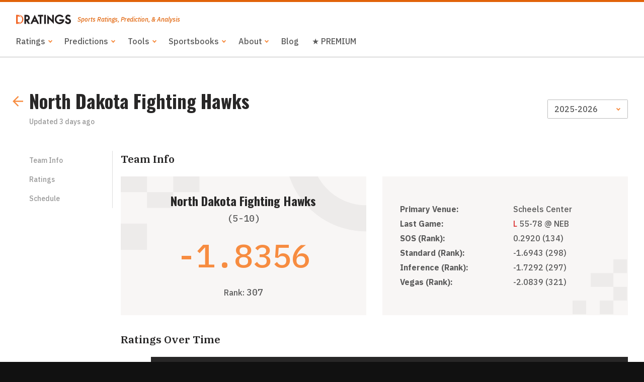

--- FILE ---
content_type: text/html
request_url: https://www.dratings.com/teams/ncaa-college-basketball-ratings/3318-north-dakota-fighting-hawks
body_size: 5439
content:
<!DOCTYPE html><html lang="en" xmlns:og="http://ogp.me/ns#"><head><meta charset="utf-8" /><meta content="width=device-width, initial-scale=1, shrink-to-fit=no" name="viewport" /><meta content="ie=edge" http-equiv="x-ua-compatible" /><meta content="#F78C40" name="theme-color" /><meta content="Welcome to DRatings.com - home of statistically generated sports computer ratings and predictions for professional and college sports teams." property="og:description" /><meta content="https://app.dratings.com/assets/32ec6c28343138ed2dd7e4f2e177ce6e.png" property="og:image" /><meta content="North Dakota Fighting Hawks - DRatings.com" property="og:title" /><meta content="website" property="og:type" /><meta content="https://app.dratings.com/teams/ncaa-college-basketball-ratings/3318-north-dakota-fighting-hawks" property="og:url" /><meta name="_csrf" content="IeDsh7rfKM5F1aO5d_0PscU3TuLUJ0sZPf-AUn237aw" /><link href="/assets/6ad4dd3d24021b4f5e123a5aea9962fb.png" rel="icon" sizes="16x16" type="image/png" /><link href="/assets/363cc95e654f056d9630bf42e9f9b759.png" rel="icon" sizes="32x32" type="image/png" /><link href="/assets/2d81423b893501348f7dfc182753d0bc.png" rel="apple-touch-icon" sizes="80x80" /><link href="/assets/05cdfb1cb072dccc47ed3ceee1a2b15c.png" rel="apple-touch-icon" sizes="120x120" /><link href="/assets/f205cbff2850198239fc56e2be7219bb.png" rel="apple-touch-icon" sizes="152x152" /><link href="/assets/eec6e493d717e18de6694b31d14afdaa.png" rel="apple-touch-icon" sizes="180x180" /><link href="/assets/32ec6c28343138ed2dd7e4f2e177ce6e.png" rel="apple-touch-icon" sizes="192x192" /><link href="/assets/150c2fbd39c3063882158863b9877fa0.png" rel="apple-touch-icon" sizes="512x512" /><script async="true" src="https://www.googletagmanager.com/gtag/js?id=UA-35990443-1"></script><script>window.dataLayer = window.dataLayer || []; function gtag(){dataLayer.push(arguments);} gtag('js', new Date()); gtag('config', 'UA-35990443-1');</script><link href="https://fonts.googleapis.com/css?family=IBM+Plex+Mono:500,600,700|IBM+Plex+Sans:500,500i,600,700|IBM+Plex+Serif:600|Oswald:700&amp;display=swap" rel="stylesheet" /><link href="/assets/main__main.f4fb6be2d584f072a379.css" rel="stylesheet" /><script src="/assets/main__main.89896f785741688b64f3.js"></script><title>North Dakota Fighting Hawks - DRatings.com</title></head><body><div class="drawer"><button class="drawer-close drawer-index" id="drawer-close">Close</button><ul class="drawer-list"><li><a class="drawer-index" tabindex="-1" href="/sports/">Ratings</a><ul><li><a class="drawer-index" tabindex="-1" href="https://www.dratings.com/sports/ncaa-fbs-football-ratings/">FBS Ratings</a></li><li><a class="drawer-index" tabindex="-1" href="https://www.dratings.com/sports/nfl-football-ratings/">NFL Ratings</a></li><li><a class="drawer-index" tabindex="-1" href="https://www.dratings.com/sports/nhl-hockey-ratings/">NHL Ratings</a></li><li><a class="drawer-index" tabindex="-1" href="https://www.dratings.com/sports/nba-basketball-ratings/">NBA Ratings</a></li><li><a class="drawer-index" tabindex="-1" href="https://www.dratings.com/sports/ncaa-college-basketball-ratings/">NCAAB Ratings</a></li></ul></li><li><a class="drawer-index" tabindex="-1" href="/predictor/">Predictions</a><ul><li><a class="drawer-index" tabindex="-1" href="https://www.dratings.com/predictor/ncaa-football-predictions/">NCAAF Predictions</a></li><li><a class="drawer-index" tabindex="-1" href="https://www.dratings.com/predictor/nfl-football-predictions/">NFL Predictions</a></li><li><a class="drawer-index" tabindex="-1" href="https://www.dratings.com/predictor/nhl-hockey-predictions/">NHL Predictions</a></li><li><a class="drawer-index" tabindex="-1" href="https://www.dratings.com/predictor/nba-basketball-predictions/">NBA Predictions</a></li><li><a class="drawer-index" tabindex="-1" href="https://www.dratings.com/predictor/ncaa-basketball-predictions/">NCAAB Predictions</a></li><li><a class="drawer-index" tabindex="-1" href="/predictor/ufc-mma-predictions/">UFC Predictions</a></li></ul></li><li><a class="drawer-index" tabindex="-1" href="https://www.dratings.com/tools/">Tools</a><ul><li><a class="drawer-index" tabindex="-1" href="https://www.dratings.com/odds-conversion-calculator/">Odds Conversion Calculator</a></li><li><a class="drawer-index" tabindex="-1" href="https://www.dratings.com/parlay-calculator/">Parlay Calculator</a></li><li><a class="drawer-index" tabindex="-1" href="https://www.dratings.com/sports-betting-hold-calculator/">Hold Calculator</a></li><li><a class="drawer-index" tabindex="-1" href="https://www.dratings.com/no-vig-fair-odds-calculator/">No-Vig Line</a></li><li><a class="drawer-index" tabindex="-1" href="https://www.dratings.com/clv-calculator/">CLV Calculator</a></li><li><a class="drawer-index" tabindex="-1" href="https://www.dratings.com/kelly-criterion-calculator/">Kelly Criterion Calculator</a></li></ul></li><li><a class="drawer-index" tabindex="-1" href="/top-5-online-sportsbooks-for-us-gamblers/">Sportsbooks</a><ul><li><a class="drawer-index" tabindex="-1" href="/bovada-sportsbook-review/">Bovada Sportsbook Review</a></li><li><a class="drawer-index" tabindex="-1" href="/betonline-sportsbook-review/">BetOnline Sportsbook Review</a></li><li><a class="drawer-index" tabindex="-1" href="/intertops-sportsbook-review/">Everygame Sportsbook Review</a></li><li><a class="drawer-index" tabindex="-1" href="https://www.dratings.com/bet105-sportsbook-review/">bet105 Sportsbook Review</a></li><li><a class="drawer-index" tabindex="-1" href="/nitrogen-sports-sportsbook-review/">Nitrobetting Sportsbook Review</a></li><li><a class="drawer-index" tabindex="-1" href="/sportsbetting-sportsbook-review/">SportsBetting Sportsbook Review</a></li><li><a class="drawer-index" tabindex="-1" href="/youwager-sportsbook-review/">Youwager Sportsbook Review</a></li><li><a class="drawer-index" tabindex="-1" href="https://www.dratings.com/betanysports-sportsbook-review/">BetAnySports Sportsbook Review</a></li></ul></li><li><a class="drawer-index" tabindex="-1" href="/about/">About</a><ul><li><a class="drawer-index" tabindex="-1" href="/acknowledgments/">Acknowledgments</a></li><li><a class="drawer-index" tabindex="-1" href="/methodology/">Methodology</a></li><li><a class="drawer-index" tabindex="-1" href="/about/predictions-disclaimer/">Predictions Disclaimer</a></li></ul></li><li><a class="drawer-index" tabindex="-1" href="/blog/">Blog</a></li><li><a class="drawer-index" tabindex="-1" href="https://www.dratings.com/dratings-premium-with-gamedaymath/">★ PREMIUM</a></li></ul></div><div class="layout"><header class="header"><div class="header-drawer"><button class="header-drawer-button" id="drawer-toggle">Menu</button></div><div class="header-logo"><a href="/"><img alt="DRatings" src="/assets/a19bf740984dfbd342f7f58fac37ff9e.svg" /></a><span>Sports Ratings, Prediction, &amp; Analysis</span></div><div class="header-actions"><ul class="header-nav"><li class="header-nav-dropdown"><a class="header-nav-item" href="/sports/">Ratings</a><ul class="header-nav-dropdown-content"><li><a href="https://www.dratings.com/sports/ncaa-fbs-football-ratings/">FBS Ratings</a></li><li><a href="https://www.dratings.com/sports/nfl-football-ratings/">NFL Ratings</a></li><li><a href="https://www.dratings.com/sports/nhl-hockey-ratings/">NHL Ratings</a></li><li><a href="https://www.dratings.com/sports/nba-basketball-ratings/">NBA Ratings</a></li><li><a href="https://www.dratings.com/sports/ncaa-college-basketball-ratings/">NCAAB Ratings</a></li></ul></li><li class="header-nav-dropdown"><a class="header-nav-item" href="/predictor/">Predictions</a><ul class="header-nav-dropdown-content"><li><a href="https://www.dratings.com/predictor/ncaa-football-predictions/">NCAAF Predictions</a></li><li><a href="https://www.dratings.com/predictor/nfl-football-predictions/">NFL Predictions</a></li><li><a href="https://www.dratings.com/predictor/nhl-hockey-predictions/">NHL Predictions</a></li><li><a href="https://www.dratings.com/predictor/nba-basketball-predictions/">NBA Predictions</a></li><li><a href="https://www.dratings.com/predictor/ncaa-basketball-predictions/">NCAAB Predictions</a></li><li><a href="/predictor/ufc-mma-predictions/">UFC Predictions</a></li></ul></li><li class="header-nav-dropdown"><a class="header-nav-item" href="https://www.dratings.com/tools/">Tools</a><ul class="header-nav-dropdown-content"><li><a href="https://www.dratings.com/odds-conversion-calculator/">Odds Conversion Calculator</a></li><li><a href="https://www.dratings.com/parlay-calculator/">Parlay Calculator</a></li><li><a href="https://www.dratings.com/sports-betting-hold-calculator/">Hold Calculator</a></li><li><a href="https://www.dratings.com/no-vig-fair-odds-calculator/">No-Vig Line</a></li><li><a href="https://www.dratings.com/clv-calculator/">CLV Calculator</a></li><li><a href="https://www.dratings.com/kelly-criterion-calculator/">Kelly Criterion Calculator</a></li></ul></li><li class="header-nav-dropdown"><a class="header-nav-item" href="/top-5-online-sportsbooks-for-us-gamblers/">Sportsbooks</a><ul class="header-nav-dropdown-content"><li><a href="/bovada-sportsbook-review/">Bovada Sportsbook Review</a></li><li><a href="/betonline-sportsbook-review/">BetOnline Sportsbook Review</a></li><li><a href="/intertops-sportsbook-review/">Everygame Sportsbook Review</a></li><li><a href="https://www.dratings.com/bet105-sportsbook-review/">bet105 Sportsbook Review</a></li><li><a href="/nitrogen-sports-sportsbook-review/">Nitrobetting Sportsbook Review</a></li><li><a href="/sportsbetting-sportsbook-review/">SportsBetting Sportsbook Review</a></li><li><a href="/youwager-sportsbook-review/">Youwager Sportsbook Review</a></li><li><a href="https://www.dratings.com/betanysports-sportsbook-review/">BetAnySports Sportsbook Review</a></li></ul></li><li class="header-nav-dropdown"><a class="header-nav-item" href="/about/">About</a><ul class="header-nav-dropdown-content"><li><a href="/acknowledgments/">Acknowledgments</a></li><li><a href="/methodology/">Methodology</a></li><li><a href="/about/predictions-disclaimer/">Predictions Disclaimer</a></li></ul></li><li><a class="header-nav-item" href="/blog/">Blog</a></li><li><a class="header-nav-item" href="https://www.dratings.com/dratings-premium-with-gamedaymath/">★ PREMIUM</a></li></ul></div></header><main class="display-vegas-sportsbook" role="main"><div class="row"><div class="cell well well--carve2"><div class="subheader"><a class="subheader-back" href="/sports/ncaa-college-basketball-ratings/"><svg class="icon"><use href="/assets/e590462d1e06584b5da0209a3cde52f1.svg#arrow-left" xlink:href="/assets/e590462d1e06584b5da0209a3cde52f1.svg#arrow-left"></use></svg></a><div class="subheader-heading"><h1 class="heading-1 mb--04">North Dakota Fighting Hawks</h1><span class="tc--blackT ts--down1">Updated <time datetime="2025-12-24T13:46:00Z">3 days ago</time></span></div><div class="form-select form-select--minWidth"><select aria-label="Season" id="season-toggle"><optgroup label="Season"><option selected="" value="c2c93d71-09af-5721-ba7b-847efae81a1e">2025-2026</option><option value="32ce050a-fe1a-5c96-95bc-88be2e915fc6">2024-2025</option><option value="0323b82a-eef3-51fa-9562-2f1b9d4578d9">2023-2024</option><option value="19dc08b8-5bd2-5127-b99d-746ed659ab0c">2022-2023</option><option value="79edbdb7-1e2d-56e1-bbcf-e6f1a9cbfe6e">2021-2022</option><option value="5a8496f8-22ae-5fa7-aef8-9b84172512ea">2020-2021</option><option value="e01e9d48-c7f2-55ac-8197-5b581d774f21">2019-2020</option></optgroup></select></div></div><div class="grid"><div class="grid-box grid-box--M--2"><ul class="subnav" id="scroll"><li class="subnav-item"><a href="#scroll-info">Team Info</a></li><li class="subnav-item"><a href="#scroll-ratings">Ratings</a></li><li class="subnav-item"><a href="#scroll-schedule">Schedule</a></li></ul></div><div class="grid-box grid-box--M--10"><div class="heading" id="scroll-info"><h3 class="heading-3">Team Info</h3></div><div class="grid"><div class="grid-box grid-box--S--6"><div class="matchup matchup--reverse has-motif mb--2" id="team-rating"><svg class="motif motif--matchup motif--reverse" viewBox="0 0 468 140"><rect height="50" width="50" y="90"></rect><rect height="30" width="50"></rect><rect height="30" width="50" x="100"></rect><rect height="30" width="50" x="50" y="30"></rect><path d="M375.65,0H321.26c1.12,3.29,2.34,6.55,3.69,9.76A155,155,0,0,0,468,105V55A105,105,0,0,1,375.65,0Z"></path></svg><div class="matchup-content layer"><div><h2 class="heading-2 mb--04">North Dakota Fighting Hawks</h2><span class="tf--mono ts--up1">(5-10)</span></div><div class="matchup-value tc--orange">-1.8356</div><div><span>Rank: </span><span class="tf--mono ts--up1">307</span></div></div></div></div><div class="grid-box grid-box--S--6"><div class="matchup matchup--reverse has-motif mb--2" id="team-stats"><svg class="motif motif--matchup2 motif--reverse" viewBox="0 0 122 122"><rect height="30" width="30" x="60" y="90"></rect><rect height="30" width="30" x="0" y="90"></rect><rect height="30" width="30" x="90" y="0"></rect><rect height="30" width="30" x="90" y="60"></rect><rect height="30" width="50" x="40" y="30"></rect></svg><div class="matchup-content matchup-content--vCenter layer"><table class="matchup-content-table"><tbody><tr><th>Primary Venue:</th><td>Scheels Center</td></tr><tr><th>Last Game:</th><td><span class="tc--red">L</span> 55-78 &commat; NEB</td></tr><tr><th>SOS (Rank):</th><td>0.2920 (134)</td></tr><tr><th>Standard (Rank):</th><td>-1.6943 (298)</td></tr><tr><th>Inference (Rank):</th><td>-1.7292 (297)</td></tr><tr><th>Vegas (Rank):</th><td>-2.0839 (321)</td></tr></tbody></table></div></div></div></div><div class="heading" id="scroll-ratings"><h3 class="heading-3">Ratings Over Time</h3></div><div class="mb--2"><div class="chart chart--S" id="chart-ratings"></div></div><div class="heading" id="scroll-schedule"><h3 class="heading-3">Schedule</h3></div><h4 class="heading-4 mb--04">Regular Season</h4><table class="table tablesaw tablesaw-swipe mb--16" data-tablesaw-minimap="" data-tablesaw-mode="swipe" id="regular-schedule"><thead class="table-header"><tr><th>Date</th><th>Time</th><th>Opponent</th><th>Score</th><th>Money Line</th><th>Orig. Score<br>Projection</th><th>Orig. Win<br>Projection</th></tr></thead><tbody class="table-body"><tr><td><span class="tc--blackT ts--down1"><time class="date" datetime="2025-11-04T01:00:00Z">11/04/2025</time></span></td><td><a class="t--nowrap ts--down1" href="/predictor/ncaa-basketball-predictions/592ef17f-8d55-5244-9634-f9d54395b37b"><time class="time-short" datetime="2025-11-04T01:00:00Z">1:00 AM</time></a></td><td class="tf--body">&commat; <a href="/teams/ncaa-college-basketball-ratings/3089-alabama-crimson-tide">Alabama Crimson Tide</a></td><td><span class="tc--red">L </span>62-91</td><td class="table-division"></td><td>77.3-101.6</td><td><span class="tc--red">1.8%</span></td></tr><tr><td><span class="tc--blackT ts--down1"><time class="date" datetime="2025-11-07T01:00:00Z">11/07/2025</time></span></td><td><a class="t--nowrap ts--down1" href="/predictor/ncaa-basketball-predictions/e76b3657-17d1-5439-9264-66e27d8803ae"><time class="time-short" datetime="2025-11-07T01:00:00Z">1:00 AM</time></a></td><td class="tf--body">vs <a href="/teams/ncaa-college-basketball-ratings/3335-uc-riverside-highlanders">UC Riverside Highlanders</a></td><td><span class="tc--red">L </span>74-70</td><td class="table-division">-120</td><td>79.5-78.6</td><td><span class="tc--red">48.2%</span></td></tr><tr><td><span class="tc--blackT ts--down1"><time class="date" datetime="2025-11-09T19:05:00Z">11/09/2025</time></span></td><td><a class="t--nowrap ts--down1" href="/predictor/ncaa-basketball-predictions/fc116a96-e283-5c01-b441-c1802cce2af2"><time class="time-short" datetime="2025-11-09T19:05:00Z">7:05 PM</time></a></td><td class="tf--body">vs <a href="/teams/ncaa-college-basketball-ratings/3119-cal-state-northridge-matadors">Cal State Northridge Matadors</a></td><td><span class="tc--red">L </span>93-85</td><td class="table-division">+230</td><td>82.9-79.0</td><td><span class="tc--red">37.5%</span></td></tr><tr><td><span class="tc--blackT ts--down1"><time class="date" datetime="2025-11-15T22:00:00Z">11/15/2025</time></span></td><td><a class="t--nowrap ts--down1" href="/predictor/ncaa-basketball-predictions/d2ea0332-9828-5390-be55-db186918ef4a"><time class="time-short" datetime="2025-11-15T22:00:00Z">10:00 PM</time></a></td><td class="tf--body">&commat; <a href="/teams/ncaa-college-basketball-ratings/3335-uc-riverside-highlanders">UC Riverside Highlanders</a></td><td><span class="tc--green">W </span>76-74</td><td class="table-division">+155</td><td>76.1-82.0</td><td><span class="tc--red">30.7%</span></td></tr><tr><td><span class="tc--blackT ts--down1"><time class="date" datetime="2025-11-20T01:00:00Z">11/20/2025</time></span></td><td><a class="t--nowrap ts--down1" href="/predictor/ncaa-basketball-predictions/259999e8-191d-5f22-b4d4-bf452dbe4067"><time class="time-short" datetime="2025-11-20T01:00:00Z">1:00 AM</time></a></td><td class="tf--body">&commat; <a href="/teams/ncaa-college-basketball-ratings/3011-creighton-bluejays">Creighton Bluejays</a></td><td><span class="tc--red">L </span>60-75</td><td class="table-division"></td><td>68.0-89.1</td><td><span class="tc--red">2.9%</span></td></tr><tr><td><span class="tc--blackT ts--down1"><time class="date" datetime="2025-11-23T00:00:00Z">11/23/2025</time></span></td><td><a class="t--nowrap ts--down1" href="/predictor/ncaa-basketball-predictions/2294b579-8bc4-5a61-98c0-5b24a47ef6d5"><time class="time-short" datetime="2025-11-23T00:00:00Z">12:00 AM</time></a></td><td class="tf--body">vs <a href="/teams/ncaa-college-basketball-ratings/3232-coastal-carolina-chanticleers">Coastal Carolina Chanticleers</a></td><td><span class="tc--red">L </span>75-58</td><td class="table-division">+170</td><td>72.4-77.0</td><td><span class="tc--green">64.1%</span></td></tr><tr><td><span class="tc--blackT ts--down1"><time class="date" datetime="2025-11-24T00:00:00Z">11/24/2025</time></span></td><td><a class="t--nowrap ts--down1" href="/predictor/ncaa-basketball-predictions/e4808574-2f44-506c-a8bc-bb3e2cf4a4bc"><time class="time-short" datetime="2025-11-24T00:00:00Z">12:00 AM</time></a></td><td class="tf--body">&commat; <a href="/teams/ncaa-college-basketball-ratings/3120-western-illinois-leathernecks">Western Illinois Leathernecks</a></td><td><span class="tc--green">W </span>78-69</td><td class="table-division">-135</td><td>77.3-71.5</td><td><span class="tc--green">69.1%</span></td></tr><tr><td><span class="tc--blackT ts--down1"><time class="date" datetime="2025-11-29T05:00:00Z">11/29/2025</time></span></td><td><a class="t--nowrap ts--down1" href="/predictor/ncaa-basketball-predictions/7b2c6e07-d6a4-5591-a17e-9bea2401e9bb"><time class="time-short" datetime="2025-11-29T05:00:00Z">5:00 AM</time></a></td><td class="tf--body">&commat; <a href="/teams/ncaa-college-basketball-ratings/3175-hawaii-rainbow-warriors">Hawaii Rainbow Warriors</a></td><td><span class="tc--red">L </span>55-92</td><td class="table-division">+1300</td><td>71.4-79.9</td><td><span class="tc--red">21.7%</span></td></tr><tr><td><span class="tc--blackT ts--down1"><time class="date" datetime="2025-12-04T02:00:00Z">12/04/2025</time></span></td><td><a class="t--nowrap ts--down1" href="/predictor/ncaa-basketball-predictions/5ccf34ba-aa7b-5a9c-8281-332308b1453f"><time class="time-short" datetime="2025-12-04T02:00:00Z">2:00 AM</time></a></td><td class="tf--body">&commat; <a href="/teams/ncaa-college-basketball-ratings/3181-idaho-vandals">Idaho Vandals</a></td><td><span class="tc--red">L </span>58-90</td><td class="table-division">+475</td><td>72.9-81.1</td><td><span class="tc--red">22.8%</span></td></tr><tr><td><span class="tc--blackT ts--down1"><time class="date" datetime="2025-12-07T01:00:00Z">12/07/2025</time></span></td><td><a class="t--nowrap ts--down1" href="/predictor/ncaa-basketball-predictions/f63c40b8-df8b-5da2-acf8-e8f9684688fb"><time class="time-short" datetime="2025-12-07T01:00:00Z">1:00 AM</time></a></td><td class="tf--body">vs <a href="/teams/ncaa-college-basketball-ratings/3157-montana-grizzlies">Montana Grizzlies</a></td><td><span class="tc--red">L </span>79-75</td><td class="table-division">+200</td><td>83.7-75.3</td><td><span class="tc--red">22.7%</span></td></tr><tr><td><span class="tc--blackT ts--down1"><time class="date" datetime="2025-12-13T19:00:00Z">12/13/2025</time></span></td><td><a class="t--nowrap ts--down1" href="/predictor/ncaa-basketball-predictions/b6137a50-5ec5-56cd-b806-87c3610edcbf"><time class="time-short" datetime="2025-12-13T19:00:00Z">7:00 PM</time></a></td><td class="tf--body">vs <a href="/teams/ncaa-college-basketball-ratings/3120-western-illinois-leathernecks">Western Illinois Leathernecks</a></td><td><span class="tc--red">L </span>69-66</td><td class="table-division">-320</td><td>68.4-77.3</td><td><span class="tc--green">79.4%</span></td></tr><tr><td><span class="tc--blackT ts--down1"><time class="date" datetime="2025-12-19T01:00:00Z">12/19/2025</time></span></td><td><a class="t--nowrap ts--down1" href="/predictor/ncaa-basketball-predictions/dc545859-6d15-538c-9d8b-ea8647561518"><time class="time-short" datetime="2025-12-19T01:00:00Z">1:00 AM</time></a></td><td class="tf--body">vs <a href="/teams/ncaa-college-basketball-ratings/3198-winthrop-eagles">Winthrop Eagles</a></td><td><span class="tc--green">W </span>88-90</td><td class="table-division">+675</td><td>85.6-74.6</td><td><span class="tc--red">13.9%</span></td></tr><tr><td><span class="tc--blackT ts--down1"><time class="date" datetime="2025-12-22T01:10:00Z">12/22/2025</time></span></td><td><a class="t--nowrap ts--down1" href="/predictor/ncaa-basketball-predictions/f81f0059-dc72-5890-ad67-161c388ea5af"><time class="time-short" datetime="2025-12-22T01:10:00Z">1:10 AM</time></a></td><td class="tf--body">&commat; <a href="/teams/ncaa-college-basketball-ratings/3116-nebraska-cornhuskers">Nebraska Cornhuskers</a></td><td><span class="tc--red">L </span>55-78</td><td class="table-division"></td><td>56.8-96.2</td><td><span class="tc--red">0.2%</span></td></tr></tbody></table><div class="grid mt--2" id="team-pagination"><div class="grid-box grid-box--S--6 mb--2"><a class="button button--icon button--icon--reverse" href="/teams/ncaa-college-basketball-ratings/3205-north-carolina-central-eagles"><span class="button-content">North Carolina Central Eagles</span><span class="button-icon"><svg class="icon"><use href="/assets/e590462d1e06584b5da0209a3cde52f1.svg#arrow-left" xlink:href="/assets/e590462d1e06584b5da0209a3cde52f1.svg#arrow-left"></use></svg></span></a></div><div class="grid-box grid-box--S--6 mb--2"><a class="button button--icon" href="/teams/ncaa-college-basketball-ratings/3066-north-dakota-state-bison"><span class="button-content">North Dakota State Bison</span><span class="button-icon"><svg class="icon"><use href="/assets/e590462d1e06584b5da0209a3cde52f1.svg#arrow-right" xlink:href="/assets/e590462d1e06584b5da0209a3cde52f1.svg#arrow-right"></use></svg></span></a></div></div></div></div></div></div><script>const chartRatings = d3.select("#chart-ratings");

const championshipProjection = d3.select("#chart-projectionChampionship");
const playoffsProjection = d3.select("#chart-projectionPlayoffs");
const progressProjection = d3.select("#chart-projectionProgress");

const championshipProjectionMax = 0;
const playoffsProjectionMax = 0;
const progressProjectionMax = 0;

const refreshDisplay = function() {
  chartRatings.call(ratingChartSingle.ratingChartSingle(this));

  championshipProjection.call(sparklineChart.sparklineChart(this, championshipProjectionMax));
  playoffsProjection.call(sparklineChart.sparklineChart(this, playoffsProjectionMax));
  progressProjection.call(sparklineChart.sparklineChart(this, progressProjectionMax));
};

if (true) {
  chartRatings.datum([{"d_rating":-1.0011,"date":"10/23/25","period":"Early Preseason","record":"(0-0)"},{"d_rating":-1.0011,"date":"11/03/25","period":"Preseason","record":"(0-0)"},{"d_rating":-0.9999,"date":"11/04/25","period":"L 62-91 @ BAMA","record":"(0-1)"},{"d_rating":-0.8698,"date":"11/07/25","period":"L 70-74 v UCR","record":"(0-2)"},{"d_rating":-0.928,"date":"11/10/25","period":"L 85-93 v CSN","record":"(0-3)"},{"d_rating":-0.869,"date":"11/16/25","period":"W 76-74 @ UCR","record":"(2-3)"},{"d_rating":-0.8481,"date":"11/20/25","period":"L 60-75 @ CREI","record":"(2-4)"},{"d_rating":-0.8618,"date":"11/23/25","period":"L 58-75 v CCAR","record":"(2-5)"},{"d_rating":-0.9653,"date":"11/24/25","period":"W 78-69 @ WILL","record":"(3-5)"},{"d_rating":-1.2964,"date":"11/29/25","period":"L 55-92 @ HAW","record":"(3-6)"},{"d_rating":-1.5335,"date":"12/04/25","period":"L 58-90 @ IDHO","record":"(3-7)"},{"d_rating":-1.7431,"date":"12/14/25","period":"L 66-69 v WILL","record":"(4-9)"},{"d_rating":-1.7275,"date":"12/19/25","period":"W 90-88 v WINT","record":"(5-9)"},{"d_rating":-1.8001,"date":"12/22/25","period":"L 55-78 @ NEB","record":"(5-10)"}]);
}
if (false) {
  championshipProjection.datum([]);
  playoffsProjection.datum([]);
  progressProjection.datum([]);
}
refreshDisplay();

window.addEventListener("resize", refreshDisplay);</script></main><footer class="footer"><div class="has-motif row row--blackSS"><svg class="motif motif--footer1" viewBox="0 0 162 337"><rect height="30" width="30" x="30" y="60"></rect><rect height="30" width="30" y="30"></rect><rect height="30" width="100" x="30"></rect><path d="M161.4,337h-48.9c0-62.1-50.5-112.6-112.6-112.6v-48.9C89,175.6,161.4,248,161.4,337z"></path></svg><svg class="motif motif--footer2" viewBox="0 0 190 220"><rect height="30" width="30" x="60" y="0"></rect><rect height="30" width="30" x="0" y="0"></rect><rect height="30" width="30" x="90" y="190"></rect><rect height="70" width="70" x="120" y="120"></rect><rect height="30" width="100" x="90" y="30"></rect><rect height="30" width="50" x="40" y="60"></rect></svg><div class="cell layer well well--carve16"><div class="grid"><div class="grid-box grid-box--L--3"><div class="footer-logo"><a href="/"><img alt="DRatings" src="/assets/ccd0b9e7970d8daaf1f060892b7426f3.svg" /></a><span>Sports Ratings, Prediction, &amp; Analysis</span></div></div><div class="grid-box grid-box--SS--6 grid-box--S--4 grid-box--L--3"><div class="heading heading--rule"><h3 class="heading-2 tc--white">Ratings</h3></div><ul class="footer-list footer-list--cta"><li><a href="/sports/mlb-baseball-ratings/">MLB Baseball</a></li><li><a href="/sports/nfl-football-ratings/">NFL Football</a></li><li><a class="footer-list-all" href="/sports/">All Ratings<span class="ml--04"><svg class="icon icon--down2"><use href="/assets/e590462d1e06584b5da0209a3cde52f1.svg#arrow-right" xlink:href="/assets/e590462d1e06584b5da0209a3cde52f1.svg#arrow-right"></use></svg></span></a></li></ul></div><div class="grid-box grid-box--SS--6 grid-box--S--4 grid-box--L--3"><div class="heading heading--rule"><h3 class="heading-2 tc--white">Predictions</h3></div><ul class="footer-list footer-list--cta"><li><a href="/predictor/mlb-baseball-predictions/">MLB Baseball</a></li><li><a href="/predictor/nfl-football-predictions/">NFL Football</a></li><li><a class="footer-list-all" href="/predictor/">All Predictions<span class="ml--04"><svg class="icon icon--down2"><use href="/assets/e590462d1e06584b5da0209a3cde52f1.svg#arrow-right" xlink:href="/assets/e590462d1e06584b5da0209a3cde52f1.svg#arrow-right"></use></svg></span></a></li></ul></div><div class="grid-box grid-box--S--4 grid-box--L--3"><div class="heading heading--rule"><h3 class="heading-2 tc--white">Learn More</h3></div><ul class="footer-list"><li><a href="/top-5-online-sportsbooks-for-us-gamblers/">Sportsbooks</a></li><li><a href="/about/">About</a></li><li><a href="/blog/">Blog</a></li></ul></div></div></div></div><div class="row row--blackSSS"><div class="cell"><div class="footer-meta"><span>&copy; 2025 DRatings</span><a class="footer-meta-twitter" href="https://twitter.com/dratings"><span><svg class="icon"><use href="/assets/e590462d1e06584b5da0209a3cde52f1.svg#social-twitter" xlink:href="/assets/e590462d1e06584b5da0209a3cde52f1.svg#social-twitter"></use></svg></span>Tweet us @DRatings</a></div></div></div></footer></div></body></html>

--- FILE ---
content_type: text/css
request_url: https://www.dratings.com/assets/main__main.f4fb6be2d584f072a379.css
body_size: 9724
content:
/*! normalize.css v8.0.1 | MIT License | github.com/necolas/normalize.css */html{line-height:1.15;-webkit-text-size-adjust:100%}body{margin:0}main{display:block}h1{font-size:2em;margin:.67em 0}hr{box-sizing:content-box;height:0;overflow:visible}pre{font-family:monospace,monospace;font-size:1em}a{background-color:transparent}abbr[title]{border-bottom:none;text-decoration:underline;text-decoration:underline dotted}b,strong{font-weight:bolder}code,kbd,samp{font-family:monospace,monospace;font-size:1em}small{font-size:80%}sub,sup{font-size:75%;line-height:0;position:relative;vertical-align:baseline}sub{bottom:-.25em}sup{top:-.5em}img{border-style:none}button,input,optgroup,select,textarea{font-family:inherit;font-size:100%;line-height:1.15;margin:0}button,input{overflow:visible}button,select{text-transform:none}[type=button],[type=reset],[type=submit],button{-webkit-appearance:button}[type=button]::-moz-focus-inner,[type=reset]::-moz-focus-inner,[type=submit]::-moz-focus-inner,button::-moz-focus-inner{border-style:none;padding:0}[type=button]:-moz-focusring,[type=reset]:-moz-focusring,[type=submit]:-moz-focusring,button:-moz-focusring{outline:1px dotted ButtonText}fieldset{padding:.35em .75em .625em}legend{box-sizing:border-box;color:inherit;display:table;max-width:100%;padding:0;white-space:normal}progress{vertical-align:baseline}textarea{overflow:auto}[type=checkbox],[type=radio]{box-sizing:border-box;padding:0}[type=number]::-webkit-inner-spin-button,[type=number]::-webkit-outer-spin-button{height:auto}[type=search]{-webkit-appearance:textfield;outline-offset:-2px}[type=search]::-webkit-search-decoration{-webkit-appearance:none}::-webkit-file-upload-button{-webkit-appearance:button;font:inherit}details{display:block}summary{display:list-item}[hidden],template{display:none}::selection{background:rgba(251,209,178,.6)}html{background:#111;font-size:14px;-webkit-font-smoothing:antialiased;-moz-osx-font-smoothing:grayscale;scroll-behavior:smooth;text-rendering:optimizeLegibility}@media(min-width:65em){html{font-size:16px}}body{color:#5a5a5a;font:normal 100%/1.6rem IBM Plex Sans,sans-serif;overflow-anchor:none}body.is-drawerOpen{overflow-y:hidden}a{color:#f78c40;text-decoration:none}a:focus,a:hover{color:#e16309}li{margin-bottom:.8rem}ol,ul{padding-left:2rem}ol,p,ul{margin:0 0 1.6rem}p{max-width:40em}img,svg{display:block;max-width:100%}.bar{background:#f8f6f5;height:1.2rem;position:relative;width:100%}.bar--highlight{height:2.4rem}.bar--highlight .bar-progress{background:linear-gradient(90deg,#fbd1b2,#f78c40,#e16309)}.bar--left .bar-progress{left:auto;right:0;transform-origin:right center}.bar--highlight.bar--left .bar-progress{background:linear-gradient(270deg,#fbd1b2,#f78c40,#e16309)}.bar-progress{background:#f78c40;bottom:0;left:0;position:absolute;top:0;transform-origin:left center;width:0}.bucket{align-items:center;display:flex}.bucket--hSpread{justify-content:space-between}.bucket--link,.bucket--link:focus,.bucket--link:hover{color:inherit}.bucket--spacing>*+*{margin-left:1.2rem}.bucket--spacingS>*+*{margin-left:.4rem}.bucket--vStart{align-items:flex-start}.bucket--wrap{flex-wrap:wrap}.bucket-media{flex-shrink:0}.button{background:#fde8d8;border:0;box-sizing:border-box;color:#e16309;cursor:pointer;display:block;font-weight:700;line-height:1.2rem;padding:.8rem 2rem;position:relative;text-align:center;text-decoration:none;white-space:nowrap;width:100%}.button:focus,.button:hover{background:#fbd1b2}.button--icon{overflow:hidden}.button--icon:focus,.button--icon:hover{background:#fde8d8}.button--icon:focus:after,.button--icon:hover:after{transform:none}.button--icon:after{background:#fbd1b2;bottom:0;content:"";left:0;position:absolute;right:0;top:0;transform:translateX(calc(100% - 2.8rem));transition:transform .8s cubic-bezier(.23,1,.32,1)}.button--icon--reverse:after{transform:translateX(calc(-100% + 2.8rem))}.button--icon--reverse .button-content{padding-left:2.8rem;padding-right:0}.button--icon--reverse .button-icon{left:0;right:auto}.button--disabled{cursor:not-allowed;opacity:.5}.button--disabled.button--icon:after{left:calc(100% - 2.8rem);transform:none}.button--disabled.button--icon--reverse:after{left:0;right:calc(100% - 2.8rem)}.button--narrowNav{padding:.6rem .8rem}.button--secondary{background:#f78c40;color:#fff}.button--secondary:focus,.button--secondary:hover{background:#e16309;color:#fff}.button--secondary--icon:focus,.button--secondary--icon:hover{background:#f78c40}.button--secondary--icon:after{background:#e16309}.button-content{display:block;padding-right:2.8rem;position:relative;z-index:10}.button-icon{align-items:center;display:flex;height:2.8rem;justify-content:center;position:absolute;right:0;top:0;width:2.8rem;z-index:10}.card{background:#282727;color:#fff;padding:1.2rem}@media(min-width:55em){.card{padding:2rem}}.card-icon--field{color:#74b06d;font-size:4em;position:relative}.card-icon--umpire{background:#e16309;border-radius:50%;color:#fff;display:flex;height:4rem;width:4rem}.card-icon--umpire>*{font-size:2em;margin:auto}.card-icon-arrow{color:#fff;font-size:.4em;left:50%;position:absolute;top:45%}.card-row>*+*{margin-top:2rem}@media(min-width:55em){.card-row{align-items:center;display:flex;justify-content:space-between}.card-row>*+*{margin-left:2rem;margin-top:0}}@media(min-width:55em){.card-row-table{width:50%}}.card-sibling{background:#fff;border:1px solid #bbb;border-top:0;padding:.8rem 0 0}@media(min-width:35em){.card-sibling{padding-left:1.2rem;padding-right:1.2rem}}@media(min-width:55em){.card-sibling{padding-left:2rem;padding-right:2rem}}.carousel{display:none}@media(min-width:55em){.carousel{display:flex}}.carousel-body{--carousel-gap:1.2rem;--score-width:12.4rem;background:#282727;display:grid;flex-grow:1;gap:var(--carousel-gap);grid-auto-flow:column;justify-content:start;overflow-x:scroll;padding:var(--carousel-gap);position:relative;scroll-padding:calc(var(--carousel-gap) - 1px);scroll-snap-type:x proximity;scrollbar-width:none}.carousel-body::-webkit-scrollbar{-webkit-appearance:none;height:0;width:0}.carousel-button{appearance:none;background:#111;border:0;color:#e16309;cursor:pointer;flex-shrink:0;padding:.8rem;transition:background .2s ease}.carousel-button:focus-visible,.carousel-button:hover{background:#3d3d3d}.carousel-header{background:#111;border-right:1px solid #3d3d3d;flex-shrink:0;padding:1.2rem}.cell{margin-left:auto;margin-right:auto;max-width:80rem;padding-left:1.2rem;padding-right:1.2rem}@media(min-width:55em){.cell{padding-left:2rem;padding-right:2rem}}.chart{height:24rem}@media(min-width:35em){.chart{height:32rem}}.chart--SS{height:4rem}@media(min-width:35em){.chart--SS{height:4rem}}@media(min-width:35em){.chart--S{height:24rem}}.chart-axis line{stroke:hsla(0,0%,100%,.08);shape-rendering:crispEdges}.chart-axis text{fill:#999;font-size:.8rem}.chart-axis .domain{display:none}.chart-backdrop{fill:#282727}.chart-hit{cursor:pointer;fill:transparent;stroke:transparent;stroke-width:2px}.chart-hit:hover{fill:#282727;stroke:#f78c40}.chart-label{opacity:0}@media(min-width:35em){.chart-label{opacity:1}}.chart-label-backdrop{fill:#f78c40}.chart-label-text{dominant-baseline:middle;fill:#fff;font-size:.9rem;text-anchor:middle}.chart-label-text--1,.chart-label-text--2{text-anchor:start}.chart-line{fill:transparent;stroke:hsla(0,0%,100%,.2);stroke-width:2px;transition:stroke .4s ease}.chart-line--dashed{stroke:#e16309;stroke-dasharray:5}.chart-line--highlight{stroke:#f78c40}.chart-point{fill:#f78c40;pointer-events:none}.chart-sidebar-scroll{bottom:0;left:0;overflow-y:auto;padding-bottom:.8rem;padding-top:.8rem;position:absolute;right:0;top:0}.chart-sidebar-scroll-wrap{border-bottom:1px solid #ddd;border-top:1px solid #ddd;height:calc(24rem - 40px);margin-top:3.6rem;overflow:hidden;position:relative}.chart-sidebar-scroll-wrap:after{background:linear-gradient(transparent,hsla(0,0%,100%,.8));bottom:0;content:"";height:2rem;left:0;pointer-events:none;position:absolute;right:0}@media(min-width:35em){.chart-sidebar-scroll-wrap{height:calc(32rem - 40px)}}.chart-select{position:relative}.chart-select button{background:none;border:0;box-sizing:border-box;color:#5a5a5a;cursor:pointer;display:block;line-height:1.2rem;outline:none;padding:.6rem 2.4rem;text-align:left;transition:all .2s ease;width:100%}.chart-select button:focus,.chart-select button:hover{color:#e16309}.chart-select button:focus:after,.chart-select button:hover:after{opacity:1}.chart-select button:after{background:url('data:image/svg+xml;charset=utf-8,<svg xmlns="http://www.w3.org/2000/svg" width="22" height="15"><path fill="%23E16309" d="M11 0C6 0 1.7 3.1 0 7.5 1.7 11.9 6 15 11 15s9.3-3.1 11-7.5C20.3 3.1 16 0 11 0zm0 12.5c-2.8 0-5-2.2-5-5s2.2-5 5-5 5 2.2 5 5-2.2 5-5 5zm0-8c-1.7 0-3 1.3-3 3s1.3 3 3 3 3-1.3 3-3-1.3-3-3-3z"/></svg>') no-repeat 50%;background-size:contain;content:"";display:block;height:2.4rem;opacity:0;position:absolute;right:.6rem;top:0;transition:opacity .2s ease;width:1.4rem}.chart-select input{-moz-appearance:none;-webkit-appearance:none;appearance:none;border:1px solid #bbb;box-sizing:border-box;cursor:pointer;flex-shrink:0;height:1.2rem;left:.6rem;position:absolute;top:.6rem;width:1.2rem}.chart-select input:checked+label:after{opacity:1}.chart-select label{cursor:pointer;display:block;height:2.4rem;left:0;position:absolute;top:0;width:2.4rem}.chart-select label:after{border-bottom:2px solid #e16309;border-right:2px solid #e16309;content:"";height:.6rem;left:.975rem;opacity:0;pointer-events:none;position:absolute;top:.75rem;transform:rotate(45deg);width:.3rem}.chart-select.is-highlight button{background:#fde8d8}.chart-tip{background:rgba(40,39,39,.8);color:#bbb;font-family:IBM Plex Mono,monospace;font-size:.7579em;line-height:1.2rem;min-width:4rem;padding:.2rem .4rem;text-align:center}.chart-tip:after{background:#f78c40;content:"";height:20px;left:50%;margin-left:-1px;position:absolute;top:100%;transform-origin:center bottom;width:2px}.chart-tip strong{color:#fff;display:block;font-size:1.5157em;font-weight:400;margin:.4rem 0 .3rem}.check{color:#fff;display:inline-flex}.check>*{margin:auto}.check--all{flex-shrink:0;position:relative}.check--all,.check--all:before{background:#f78c40;height:1.6rem;width:1.6rem}.check--all:before{animation:check-all 1.2s cubic-bezier(.23,1,.32,1) infinite;content:"";position:absolute;transform:rotate(45deg)}.check--all>*{position:relative;z-index:10}@keyframes check-all{75%,to{transform:rotate(135deg)}}.check--overall{background:#f8f6f5;height:1.4rem;flex-shrink:0;transform:rotate(45deg);width:1.4rem}.check--overall>*{transform:rotate(-45deg)}.check--volatility{background:#db3131;height:1.6rem;flex-shrink:0;width:1.6rem}.check--overall.is-active{background:#e16309}.check--overall.is-active>*{display:block}.check--overall--10{opacity:1}.check--overall--9{opacity:.75}.check--overall--8{opacity:.5}.check--overall--7{opacity:.25}.check--volatility--3{opacity:1}.check--volatility--2{opacity:.75}.check--volatility--1{opacity:.5}.compare{align-items:center;box-sizing:border-box;display:flex;padding:0 2.2rem;width:100%}.compare>:first-child{order:2}.compare>:nth-child(2){order:1}.compare>:nth-child(3){order:3}.compare--stack{display:block}.compare--stack .compare-heading{width:100%}.compare--stack>*+*{margin-top:.8rem}@media(min-width:35em){.compare--stack{align-items:stretch;display:flex}.compare--stack .compare-heading{align-self:center;width:24rem}.compare--stack>*+*{margin-top:0}}.compare-card{align-items:center;border:1px solid #bbb;border-radius:.1rem;box-sizing:border-box;display:flex;flex-direction:column;justify-content:center;padding:.8rem;text-align:center;width:100%}.compare-heading{color:#999;font-weight:400;line-height:1.2rem;margin:0;text-align:center;width:24rem}.compare-overall{position:relative;width:100%}.compare-overall--left .compare-overall-check{left:-2.2rem;right:auto}.compare-overall-check{position:absolute;right:-2.2rem;top:.5rem}.compare-title{color:#999;font-size:.8706em;line-height:1.2rem;text-align:center;width:100%}.drawer{background:#282727;bottom:0;box-shadow:1px 0 0 1px #282727;left:100%;overflow-y:scroll;position:fixed;right:0;top:0;z-index:100}@media(min-width:55em){.drawer{display:none}}.is-drawerClose .drawer{animation:drawerClose .6s cubic-bezier(.23,1,.32,1)}@keyframes drawerClose{0%{left:0}to{left:0;transform:translateX(100%)}}.is-drawerOpen .drawer{animation:drawerOpen .6s cubic-bezier(.23,1,.32,1);left:0}@keyframes drawerOpen{0%{left:0;transform:translateX(100%)}to{left:0;transform:none}}.drawer-close{background:transparent;border:0;color:#f78c40;cursor:pointer;padding:.8rem;position:absolute;right:.4rem;top:1.2rem}.drawer-close:focus,.drawer-close:hover{color:#e16309}@media(min-width:30em){.drawer-close{top:1rem}}.drawer-list{border-top:5rem solid #111;color:#999;list-style:none;margin:0;padding:0}.drawer-list a{color:#bbb;display:block;padding:.8rem 1.2rem}.drawer-list a:focus,.drawer-list a:hover{color:#f78c40}.drawer-list>li>a{color:#fff;font-size:1.3195em;line-height:2rem}.drawer-list>li>a:focus,.drawer-list>li>a:hover{color:#f78c40}.drawer-list li{border-bottom:2px solid #5a5a5a;margin:0}.drawer-list li:last-child{border:0}.drawer-list ul{border-top:1px solid #111;list-style:none;margin:0;padding:0}.drawer-list ul li{border-bottom:1px solid #111}.footer{margin-top:auto;position:relative}.footer-list a{color:#fff}.footer-list a:focus,.footer-list a:hover{color:#f78c40}.footer-list--cta li:last-child a{color:hsla(0,0%,100%,.5)}.footer-list--cta li:last-child a:focus,.footer-list--cta li:last-child a:hover{color:#f78c40}.footer-logo{margin-bottom:1.2rem;margin-top:.4rem}.footer-logo a{display:block;margin-bottom:.4rem}.footer-logo img{height:2rem}.footer-logo span{color:#e16309;font-size:.7579em;font-style:italic}.footer-meta{align-items:center;display:flex;font-size:.8706em;justify-content:space-between}.footer-meta a{color:inherit}.footer-meta>*{line-height:2.4rem}.footer-meta-twitter{align-items:center;display:flex}.footer-meta-twitter span{background:#1d8dee;border-radius:50%;display:flex;height:1.6rem;margin-right:.6rem;width:1.6rem}.footer-meta-twitter span>*{margin:auto}.form-checkbox{position:relative}.form-checkbox input{-moz-appearance:none;-webkit-appearance:none;appearance:none;border:1px solid #bbb;box-sizing:border-box;cursor:pointer;flex-shrink:0;height:1.2rem;left:.6rem;position:absolute;top:.6rem;width:1.2rem}.form-checkbox input:checked+label{background:#fde8d8}.form-checkbox input:checked+label:after{opacity:1}.form-checkbox label{cursor:pointer;display:block;line-height:1.2rem;padding:.6rem 1.2rem .6rem 2.4rem}.form-checkbox label:after{border-bottom:2px solid #e16309;border-right:2px solid #e16309;content:"";height:.6rem;left:.975rem;opacity:0;pointer-events:none;position:absolute;top:.75rem;transform:rotate(45deg);width:.3rem}.form-select{display:inline-block;position:relative}.form-select:after{border-bottom:2px solid #f78c40;border-right:2px solid #f78c40;content:"";height:.25rem;pointer-events:none;position:absolute;right:1rem;top:.95rem;transform:rotate(45deg);width:.25rem}.form-select option{background:#fff;color:#5a5a5a}.form-select select{-moz-appearance:none;-webkit-appearance:none;appearance:none;background:transparent;border:1px solid #bbb;border-radius:.1rem;box-sizing:border-box;color:#5a5a5a;cursor:pointer;display:block;line-height:1.6rem;padding:calc(.4rem - 1px) 2rem calc(.4rem - 1px) .8rem;width:100%}.form-select select:focus{border-color:#5a5a5a}.form-select--compact:after{top:.7rem;right:.7rem}.form-select--compact select{line-height:1.2rem;padding-left:.4rem;padding-right:1.6rem}.form-select--minWidth{min-width:10rem}.form-select--white select{color:#fff}.form-select--wide{width:100%}.grid{display:flex;flex-wrap:wrap;margin-left:-1rem;margin-right:-1rem}.grid--hCenter{justify-content:center}.grid-box{box-sizing:border-box;flex:0 1 100%;padding-left:1rem;padding-right:1rem;width:100%}.grid-box--1{flex-basis:8.333%}.grid-box--2{flex-basis:16.666%}.grid-box--3{flex-basis:25%}.grid-box--4{flex-basis:33.333%}.grid-box--5{flex-basis:41.666%}.grid-box--6{flex-basis:50%}.grid-box--7{flex-basis:58.333%}.grid-box--8{flex-basis:66.666%}.grid-box--9{flex-basis:75%}.grid-box--10{flex-basis:83.333%}.grid-box--11{flex-basis:91.666%}@media(min-width:35em){.grid-box--SS--1{flex-basis:8.333%}.grid-box--SS--2{flex-basis:16.666%}.grid-box--SS--3{flex-basis:25%}.grid-box--SS--4{flex-basis:33.333%}.grid-box--SS--5{flex-basis:41.666%}.grid-box--SS--6{flex-basis:50%}.grid-box--SS--7{flex-basis:58.333%}.grid-box--SS--8{flex-basis:66.666%}.grid-box--SS--9{flex-basis:75%}.grid-box--SS--10{flex-basis:83.333%}.grid-box--SS--11{flex-basis:91.666%}}@media(min-width:55em){.grid-box--S--1{flex-basis:8.333%}.grid-box--S--2{flex-basis:16.666%}.grid-box--S--3{flex-basis:25%}.grid-box--S--4{flex-basis:33.333%}.grid-box--S--5{flex-basis:41.666%}.grid-box--S--6{flex-basis:50%}.grid-box--S--7{flex-basis:58.333%}.grid-box--S--8{flex-basis:66.666%}.grid-box--S--9{flex-basis:75%}.grid-box--S--10{flex-basis:83.333%}.grid-box--S--11{flex-basis:91.666%}}@media(min-width:65em){.grid-box--M--1{flex-basis:8.333%}.grid-box--M--2{flex-basis:16.666%}.grid-box--M--3{flex-basis:25%}.grid-box--M--4{flex-basis:33.333%}.grid-box--M--5{flex-basis:41.666%}.grid-box--M--6{flex-basis:50%}.grid-box--M--7{flex-basis:58.333%}.grid-box--M--8{flex-basis:66.666%}.grid-box--M--9{flex-basis:75%}.grid-box--M--10{flex-basis:83.333%}.grid-box--M--11{flex-basis:91.666%}}@media(min-width:75em){.grid-box--L--1{flex-basis:8.333%}.grid-box--L--2{flex-basis:16.666%}.grid-box--L--3{flex-basis:25%}.grid-box--L--4{flex-basis:33.333%}.grid-box--L--5{flex-basis:41.666%}.grid-box--L--6{flex-basis:50%}.grid-box--L--7{flex-basis:58.333%}.grid-box--L--8{flex-basis:66.666%}.grid-box--L--9{flex-basis:75%}.grid-box--L--10{flex-basis:83.333%}.grid-box--L--11{flex-basis:91.666%}}.grid-box--flex{display:flex}.grid-box--subContent{margin-left:auto;margin-right:auto}@media(min-width:35em){.grid-box--subContent{flex-basis:83.333%}}@media(min-width:55em){.grid-box--subContent{flex-basis:66.666%}}@media(min-width:65em){.grid-box--subContent{flex-basis:80%;margin-left:0;margin-right:0}}@media(min-width:55em){.grid-box--subChart{flex-basis:70%}}@media(min-width:65em){.grid-box--subChart{flex-basis:65%}}@media(min-width:75em){.grid-box--subChart{flex-basis:70%}}.grid-box--subAside{margin-left:auto;margin-right:auto}@media(min-width:35em){.grid-box--subAside{flex-basis:83.333%}}@media(min-width:55em){.grid-box--subAside{flex-basis:30%;margin-left:0;margin-right:0}}@media(min-width:65em){.grid-box--subAside{flex-basis:35%}}@media(min-width:75em){.grid-box--subAside{flex-basis:30%}}@media(min-width:55em){.grid-box--pushLeft{padding-left:.2rem}}@media(min-width:55em){.grid-box--pushRight{padding-right:.2rem}}.header{box-shadow:inset 0 -1px #bbb,inset 0 4px #e16309;padding:1.6rem 1.2rem calc(1.6rem - 4px);position:relative}@media(min-width:55em){.header{padding-bottom:0;padding-left:2rem;padding-right:2rem}}.header-actions{justify-content:space-between}.header-actions,.header-drawer{align-items:center;display:flex}.header-drawer{gap:.4rem;position:absolute;right:.4rem;top:1.2rem}@media(min-width:30em){.header-drawer{top:1rem}}@media(min-width:55em){.header-drawer{display:none}}.header-drawer-button{background:transparent;border:0;color:#5a5a5a;cursor:pointer;padding:.8rem}.header-drawer-button:focus,.header-drawer-button:hover{color:#282727}.header-logo a{display:block;width:6.8rem}.header-logo span{color:#e16309;display:block;font-size:.7579em;font-style:italic}@media(min-width:30em){.header-logo{align-items:center;display:flex}.header-logo>*+*{margin-left:.8rem}}.header-nav{display:none;list-style:none;margin:0 0 0 -.8rem;padding-left:0}.header-nav li{margin:0}@media(min-width:55em){.header-nav{display:flex}}.header-nav-dropdown{position:relative;z-index:20}.header-nav-dropdown:hover:after{opacity:1;transform:none;transition:transform .2s ease}.header-nav-dropdown:hover .header-nav-dropdown-content{opacity:1;transform:none;visibility:visible}.header-nav-dropdown:after{background-color:#f78c40;bottom:0;content:"";height:4px;left:.8rem;opacity:0;position:absolute;right:.8rem;transform:scaleY(0);transform-origin:center bottom;transition:opacity 0ms .2s,transform .2s ease}.header-nav-dropdown .header-nav-item{position:relative;padding-right:1.6rem}.header-nav-dropdown .header-nav-item:after{border-bottom:2px solid #f78c40;border-right:2px solid #f78c40;content:"";height:.25rem;pointer-events:none;position:absolute;right:.8rem;top:1.7rem;transform:rotate(45deg);width:.25rem}.header-nav-dropdown-content{box-shadow:0 .4rem .8rem rgba(0,0,0,.15);background:#fff;left:.8rem;list-style:none;margin:0;opacity:0;padding:.4rem 0;position:absolute;top:100%;transform:translateY(.4rem);transition:all .2s ease;visibility:hidden;min-width:14rem}.header-nav-dropdown-content a{display:block;color:inherit;font-size:.8706em;padding:.4rem .8rem;white-space:nowrap}.header-nav-dropdown-content a:focus,.header-nav-dropdown-content a:hover{color:#c57033}.header-nav-item{display:block;color:inherit;padding:1.2rem .8rem}.header-nav-item:focus,.header-nav-item:hover{color:#282727}.header-toggles{display:flex;padding-top:1rem;width:100%}.header-toggles>*{width:100%}.header-toggles>*+*{margin-left:.8rem}@media(min-width:35em){.header-toggles{width:auto}}@media(min-width:55em){.header-toggles{padding-bottom:1rem}}.heading{align-items:flex-end;display:flex;margin-bottom:1.2rem}.heading--rule{padding-bottom:.8rem;position:relative}.heading--rule:after{background:currentColor;bottom:0;content:"";height:1px;left:0;opacity:.2;position:absolute;right:0}.heading--stack{display:block}.heading--stack>*+*{margin-top:.8rem}@media(min-width:35em){.heading--stack{display:flex}.heading--stack>*+*{margin-top:0}}.heading-column{margin-left:auto}.heading-1{color:#282727;font-family:Oswald,sans-serif;font-size:1.7511em;font-weight:700;line-height:2rem;margin-bottom:0;margin-top:0}@media(min-width:55em){.heading-1{font-size:2.2974em;line-height:2.8rem}}.heading-2{color:#282727;font-family:Oswald,sans-serif;font-size:1.3195em;font-weight:700;line-height:2rem;margin-bottom:0;margin-top:0}@media(min-width:55em){.heading-2{font-size:1.5157em}}.heading-3{color:#282727;font-family:"IBM Plex Serif",serif;font-size:1.1487em;font-weight:700;line-height:2rem;margin-bottom:0;margin-top:0}@media(min-width:55em){.heading-3{font-size:1.3195em}}.heading-3--game{color:#5a5a5a}@media(min-width:55em){.heading-3--game{font-size:1.1487em}}.heading-4{font-size:1em}.heading-4,.heading-5{font-weight:700;margin-bottom:0;margin-top:0}.heading-5{color:#282727;font-size:.8706em}.heading-icon{background:#c57033;border-top:2px solid #f78c40;color:#fff;display:flex;font-size:.4353em;height:2rem;margin-right:1rem;width:2rem}.heading-icon>*{margin:auto}.heatmap{display:flex;position:relative;width:100%}.heatmap-body{margin-left:3.2rem;width:calc(100% - 3.2rem)}.heatmap-header{background:#f8f6f5;color:#5a5a5a;font-weight:700;text-align:center}.heatmap-header--away{border-top:1px solid #f8f6f5;box-sizing:border-box;height:100%;padding:.8rem .8rem 4rem;position:absolute;transform:rotate(180deg);width:3.2rem;writing-mode:vertical-lr}.heatmap-header--home{padding:.8rem .2rem}.heatmap-header--home+.tablesaw-bar{margin-bottom:4rem;margin-top:-6rem}.histogram-content{background:#282727;margin-left:3.2rem;position:relative;padding:1.2rem}@media(min-width:55em){.histogram-content{padding:2rem}}.histogram-content-bars{align-items:flex-end;display:flex}.histogram-content-bars-item{display:flex;flex-direction:column;flex:1;height:20rem;justify-content:flex-end;margin-bottom:-4rem;padding-bottom:4rem;position:relative;padding-left:.4rem;padding-right:.4rem}@media(min-width:35em){.histogram-content-bars-item{padding-left:.8rem;padding-right:.8rem}}@media(min-width:55em){.histogram-content-bars-item{padding-left:1.2rem;padding-right:1.2rem}}@media(min-width:65em){.histogram-content-bars-item{padding-left:1.6rem;padding-right:1.6rem}}.histogram-content-bars-item span{align-items:center;color:#fff;display:flex;flex-direction:column;font-family:IBM Plex Mono,monospace;left:0;opacity:0;padding-bottom:.8rem;position:absolute;right:0;text-align:center;top:-4rem}.histogram-content-bars-item span:after{background:#f78c40;content:"";height:1.6rem;margin-top:.2rem;width:2px}.histogram-content-bars-item-fill{background:#f78c40;position:relative;z-index:1}.histogram-content-bars:hover .histogram-content-bars-item-fill{background:#5a5a5a}.histogram-content-bars:hover .histogram-content-bars-item:hover .histogram-content-bars-item-fill{background:#f78c40}.histogram-content-bars:hover .histogram-content-bars-item:hover .histogram-content-bars-item-fill span{opacity:1}.histogram-content-legend{bottom:0;display:flex;flex-direction:column;justify-content:space-between;left:0;padding:1.2rem;position:absolute;right:0;top:0}@media(min-width:55em){.histogram-content-legend{padding:2rem}}.histogram-content-legend--labels{color:#999;flex-direction:column-reverse;font-size:.8706em;line-height:1.2rem;margin-bottom:-.6rem;margin-left:-5.2rem;margin-top:-.6rem;text-align:right;width:2.8rem}@media(min-width:55em){.histogram-content-legend--labels{margin-left:-6rem}}.histogram-content-legend-line{border-bottom:1px solid #3d3d3d;margin-bottom:-1px;width:100%}.histogram-label{display:flex;margin-left:3.2rem;margin-top:.8rem;padding:0 1.2rem}@media(min-width:55em){.histogram-label{padding:0 2rem}}.histogram-label-item{color:#999;flex:1;text-align:center}@media(min-width:55em){.histogram-label-item--draw span:after{content:"RAW"}}.histogram-title{margin-left:3.2rem}.icon{display:inline-block;fill:currentColor;flex-shrink:0;height:1em;overflow:visible;pointer-events:none;vertical-align:-.175em;width:1em}.score-icon .icon{font-size:1.1487em;vertical-align:-.1em}.icon--down1{font-size:.8706em;vertical-align:-.05em}.icon--down2{font-size:.7579em;vertical-align:-.05em}.icon--down4{font-size:.5745em;vertical-align:0}.layout{background:#fff;display:flex;flex-direction:column;min-height:100vh}.layout-space{margin-bottom:2rem}@media(min-width:65em){.layout-space{margin-bottom:3.6rem}}.list{margin-bottom:2rem}.list li{margin-bottom:0}.list li+li{margin-top:.8rem}.list--compact li+li{margin-top:.4rem}.list-item{align-items:center;display:flex;justify-content:space-between}.list-item--responsive{display:block}@media(min-width:35em){.list-item--responsive{display:flex}}@media(min-width:55em){.list-item--responsive{display:block}}@media(min-width:75em){.list-item--responsive{display:flex}}.list-item-column{display:flex;justify-content:space-between}.list-item-column span{color:#999;font-size:.8706em}.list-item-column>*+*{margin-left:1.6rem}.margin{align-items:center;color:#999;display:flex;font-size:.8706em}.margin-check{background:#db3131;color:#fff;margin-left:.2rem;text-align:center;width:1.6rem}.margin-check--1{opacity:.5}.margin-check--2{opacity:.75}.margin-value{background:#ddd;color:#5a5a5a;display:inline-block;margin-left:.4rem;padding:0 .4rem}.margin-value--1,.margin-value--2{background:#db3131;color:#fff}.margin-value--2{opacity:.75}.margin-value--3{background:#db3131;color:#fff;opacity:.5}.margin-value--4{background:#f78c40;color:#fff}.margin-value--5{background:#fbd1b2}.matchup{background:#282727;color:#fff;overflow:hidden;position:relative;text-align:center}@media(min-width:55em){.matchup{overflow:visible}}@media(min-width:55em){.matchup--compact .matchup-content{min-height:9rem}}.matchup--reverse{background:#f8f6f5;color:inherit}.matchup--reverse .matchup-footer{background:#edebea}.matchup-content{display:flex;flex-direction:column;justify-content:space-between;padding:1.2rem}@media(min-width:55em){.matchup-content{min-height:13.2rem;padding:2rem}}.matchup-content--vCenter{justify-content:center}.matchup-content-table{max-width:30rem;text-align:left}.matchup-footer{background:rgba(0,0,0,.2);padding:.4rem .8rem;position:relative}@media(min-width:55em){.matchup-footer{padding:.8rem 2rem}}.matchup-footer--flush{padding:0}@media(min-width:55em){.matchup-footer--flush{padding:0}}@media(min-width:55em){.motif--hasNarrow .motif-narrow{display:none}}.matchup-nav{background:#fde8d8;box-sizing:border-box;color:#e16309;display:none;height:6rem;margin-top:-3rem;position:fixed;top:50%;width:6rem;z-index:20}.matchup-nav:focus,.matchup-nav:hover{background:#fbd1b2}.matchup-nav>*{margin:auto 0}@media(min-width:87em){.matchup-nav{display:flex}}.matchup-nav--next{border-radius:6rem 0 0 6rem;right:-3rem;padding-left:1.4rem}.matchup-nav--prev{border-radius:0 6rem 6rem 0;left:-3rem;padding-right:1.4rem}.matchup-nav--prev>*{margin-left:auto}.matchup-value{font-family:IBM Plex Mono,monospace;font-size:4em;line-height:5.6rem}.matchup-value--draw{color:#999;font-size:3.2em;line-height:4.8rem}@media(min-width:75em){.matchup-value--draw{line-height:3.2rem}}.motif{position:absolute}.motif>*{fill:#3d3d3d}.motif--card1{height:75%;left:0;top:0;width:auto}.motif--card2{height:100%;top:0;right:0;width:auto}.motif--footer1{display:none;height:100%;left:0;top:0;width:auto}@media(min-width:55em){.motif--footer1{display:block}}.motif--footer2{height:33%;right:0;top:0;width:auto}@media(min-width:55em){.motif--footer2{height:65%}}.motif--matchup{height:auto;left:0;top:0;width:100%}.motif--matchup2{bottom:0;height:40%;right:0;width:auto}.motif--matchup3{height:40%;right:0;top:0;width:auto}.motif--matchup4{height:auto;left:0;top:0;width:100%}.motif--reverse>*{fill:#edebea}.motif--row1{bottom:0;height:25.8%;left:0;width:auto}.motif--row2{height:35%;top:0;right:0;width:auto}.motif--stat1{bottom:0;height:8rem;left:0;width:auto}.motif--stat2{height:6rem;right:0;top:0;width:auto}.has-motif{position:relative}.overview{background:#282727;color:#fff}.overview-arrow{border-bottom:.4rem solid transparent;border-left:.4rem solid #74b06d;border-top:.4rem solid transparent;display:inline-block;height:0;margin-left:-.2rem;margin-right:.6rem;width:0}.overview-bucket{align-items:center;display:flex;justify-content:space-between}@media(min-width:55em){.overview-bucket{justify-content:space-evenly}}.overview-half{flex:1;width:50%}.overview-half--left{padding-left:1rem;padding-right:.2rem}.overview-half--right{padding-left:.2rem;padding-right:1rem}.overview-main{display:flex;flex-direction:column;justify-content:space-evenly;width:100%}@media(min-width:55em){.overview-main{padding:1rem 0}}.overview-main-percentages{color:#999;padding:1.2rem;text-align:center;white-space:nowrap}@media(min-width:55em){.overview-main-percentages{padding:unset}}.overview-main-stats{background:rgba(0,0,0,.2);padding:1.2rem}.overview-main-stats>*+*{margin-top:1rem}@media(min-width:55em){.overview-main-stats{margin-bottom:0;margin-top:.8rem;padding:1rem 0}}.overview-percentage{align-items:baseline;display:flex}.overview-percentage--team{line-height:1.4rem;margin-top:.2rem}.overview-percentage-number{font-size:1.7511em;font-weight:600;margin-bottom:.2rem}.overview-percentage-number--small{font-size:1.3195em}@media(min-width:55em){.overview-percentage-number--small{font-size:1.5157em}}.overview-percentage-segment{background:currentColor;height:1.4rem;margin-bottom:.4rem;margin-top:.4rem}.overview-projection{background:#3d3d3d;font-family:IBM Plex Mono,monospace;font-size:1.1487em;font-weight:600;min-width:5ch;padding:.4rem;text-align:center}.overview-projectionLabel{font-weight:600;min-width:10rem;text-align:center}.overview-reorder{order:1}@media(min-width:55em){.overview-reorder{order:unset}}.overview-team{align-items:center;background:rgba(0,0,0,.2);display:flex;flex:1;flex-direction:column;justify-content:space-between;padding:1.2rem .8rem;width:100%}@media(min-width:55em){.overview-team{padding-top:1.6rem}}@media(min-width:55em){.overview-team,.overview-team--padBottom{padding-bottom:1.6rem}}.overview-team-head{text-align:center}@media(min-width:55em){.overview-team-head{margin-bottom:auto;padding-bottom:1.6rem}}.overview-team-head--noPad{padding-bottom:0}.overview-team-label{display:inline-block;margin-bottom:.8rem;min-width:4rem;padding-left:1.2rem}@media(min-width:55em){.overview-team-label{min-width:5rem;padding-left:1rem}}.overview-team-name{color:#fff;margin-bottom:.4rem;padding-left:1.2rem;padding-right:1.2rem}@media(min-width:55em){.overview-team-name--pad{padding-left:3%;padding-right:3%}}.overview-team-stat{display:inline-block;margin-bottom:.8rem;min-width:4rem;text-align:center}@media(min-width:55em){.overview-team-stat{min-width:5rem}}.row{padding:1px 0}.row--beige{background-color:#f8f6f5}.row--blackSS{background-color:#282727;color:#fff}.row--blackSSS{background-color:#111;color:#fff}.score{--score-space:0.4rem 0.6rem;background:#3d3d3d;display:flex;flex-direction:column;line-height:1.2rem;font-family:IBM Plex Mono,monospace;font-size:.7579em;width:var(--score-width,initial)}.score,.score:focus,.score:hover{color:#fff}.carousel-body .score{scroll-snap-align:start}.score-body{align-items:center;display:grid;gap:.1rem .6rem;grid-template-columns:1fr 2.4rem 1.8rem}.score-body,.score-footer{padding:var(--score-space)}.score-footer{border-top:1px solid #999;margin-top:auto}.score-team{font-family:IBM Plex Sans,sans-serif;margin-right:-.4rem;overflow:hidden;text-align:left;text-overflow:ellipsis;white-space:nowrap}.score-value{background-color:#282727;padding:0 .2rem;text-align:center}.subheader{margin-bottom:1.6rem;position:relative;margin-left:2rem}@media(min-width:40em){.subheader{align-items:center;display:flex;justify-content:space-between}}@media(min-width:65em){.subheader{margin-bottom:2.8rem;margin-left:1.6rem}}.subheader-back{align-items:center;display:flex;font-size:1.3195em;height:2.8rem;justify-content:center;left:-2.8rem;position:absolute;top:0;width:2.8rem}.subheader-heading{margin-bottom:.8rem}@media(min-width:40em){.subheader-heading{margin-bottom:0}}@media(min-width:24em){.subnav{column-count:2;column-gap:2rem}}@media(min-width:40em){.subnav{max-width:24rem}}@media(min-width:65em){.subnav{border-right:1px solid #ddd;column-count:1;list-style:none;margin-right:-1rem;padding-left:0;position:sticky;top:2rem}}.subnav-item{margin-bottom:0}.subnav-item a{color:#999;display:inline-block;line-height:2.4rem;position:relative}.subnav-item a:focus,.subnav-item a:hover{color:#282727}.subnav-item a:after{background-color:#f78c40;content:"";height:.6rem;left:0;opacity:0;position:absolute;top:.9rem;width:.6rem}@media(min-width:65em){.subnav-item a{display:block;font-size:.8706em;padding-left:1.6rem}}@media(min-width:65em){.subnav-item.is-active a{color:#282727}.subnav-item.is-active a:after{opacity:1}}.stat{background:#282727;color:#fff;display:flex;padding:1.2rem}@media(min-width:55em){.stat{padding:2rem}}.stat-number{border-radius:50%;box-shadow:inset 0 0 0 .8rem #f78c40;font-family:IBM Plex Mono,monospace;font-size:4em;line-height:3.2rem;margin:auto;padding:4rem .8rem 3.2rem;width:12rem;text-align:center}.stat-number span{display:block;font-family:"IBM Plex Serif",serif;font-size:.33em}@supports(background:conic-gradient(from 135deg,#E16309 0 50%,#F78C40 0)){.stat-number{background:radial-gradient(circle,#282727 5.9rem,transparent 6rem),conic-gradient(from 135deg,#e16309 0 50%,#f78c40 0);box-shadow:none}}.table{border-collapse:collapse;font-size:inherit;line-height:inherit;text-align:center;width:100%}.table--fixed3{table-layout:fixed}.table--fixed3 td,.table--fixed3 th{width:33.333%}.table--games .table-body td{padding:1.2rem .4rem;vertical-align:top}.table--games .table-body td:first-child{text-align:left}.table--games .table-body tr:not(:last-child){border-bottom:1px solid #ddd}.table--games .table-header th:first-child{padding-left:0;text-align:left}.table--heatmap .table-body tr:nth-child(2n){background:none}.table--heatmap .table-body tr:not(:last-child){border-bottom:1px solid #ddd}.table--heatmap .table-header th{padding-right:.2rem}.table--heatmap .table-header th:not(:first-child){padding-left:.2rem}.table--scoremap .table-body td{border-left:1px solid #e1ebe0;color:#373937;min-width:6ch;padding:.6rem .4rem}.table--scoremap .table-body tr:nth-child(2n){background:none}.table--scoremap .table-body tr:not(:last-child),.table--scoremap .table-header{border-bottom:1px solid #e1ebe0}.table--scoremap .table-header tr:first-child th:nth-child(n+2){border-left:1px solid #e1ebe0}.table--scoremap .table-header th{color:#5a5a5a;font-weight:700;min-width:6ch;padding:.8rem .2rem}.table--invert{color:#fff}.table--invert .table-body tr:nth-child(2n){background:#3d3d3d}.table--invert .table-header{border-color:#5a5a5a}.table--invert .table-header th{color:#fff}.table--list .table-body td:first-child{text-align:left}.table--list .table-header th:first-child{padding-left:0;text-align:left}.table--props .table-body td{padding-left:.8rem;padding-right:.8rem}.table--props .table-body td:first-child{text-align:left}.table--props .table-body td:last-child{text-align:right}.table--props .table-header th{padding-left:.8rem;padding-right:.8rem;text-align:left}.table--static{margin-bottom:-.4rem}.table-body{font-family:IBM Plex Mono,monospace}.table-body td{padding:.6rem .4rem}.table-body tr:nth-child(2n){background:#f8f6f5}.table-body tr.bg--redT{background:#f7d5d5;color:#5a5a5a}.table-cell--mw{min-width:10rem}.table-division{border-left:1px solid #ddd}.table-division--L{border-color:#5a5a5a;border-width:2px}.table-division--right{border-left:0;border-right:1px solid #ddd}.table-header{border-bottom:1px solid #ddd}.table-header th{color:#282727;font-weight:400;line-height:1.2rem;padding:0 .4rem calc(.8rem - 1px);vertical-align:bottom}.table-header span{font-size:.8706em}.table-header-heatmap{display:inline-block;width:3.5rem}.table-header-heading{border-bottom:1px solid #ddd;display:block;line-height:2rem}.table-heatmap{padding:0!important}.table-heatmap span{display:block;padding:1rem 0}.tag{align-items:center;border:1px solid #ddd;border-radius:.1rem;color:#999;display:flex;font-size:.8706em;line-height:1.2rem;padding:.2rem .4rem}.tag>*+*{margin-left:.4rem}.tooltip{display:inline-block;position:relative;text-align:left}.tooltip.is-active .tooltip-content,.tooltip.is-active .tooltip-overlay{display:block}.tooltip-close{background:transparent;border:0;color:#999;cursor:pointer;height:2rem;padding:0;position:absolute;right:0;top:0;width:2rem}.tooltip-close:focus,.tooltip-close:hover{color:#e16309}.tooltip-content{animation:tooltip-content .6s cubic-bezier(.23,1,.32,1);background:#fff;bottom:0;box-shadow:0 0 2rem rgba(0,0,0,.3);color:#3d3d3d;display:none;font-size:16px;font-weight:400;left:0;line-height:1.6rem;min-width:12rem;padding:1.2rem;position:fixed;right:0;z-index:40}.tooltip-content:after{border:.4rem solid transparent;border-top-color:#fff;border-bottom:0;content:"";left:50%;margin-left:-.4rem;position:absolute;top:100%}@media(min-width:35em){.tooltip-content{animation:tooltip-content--SS .6s cubic-bezier(.23,1,.32,1);bottom:calc(100% + .8rem);left:50%;line-height:1.2rem;position:absolute;right:auto;transform:translateX(-50%)}.tooltip-content>*{font-size:.8706em}}@keyframes tooltip-content{0%{opacity:0;transform:translateY(1.2rem)}}@keyframes tooltip-content--SS{0%{opacity:0;transform:translate(-50%,1.2rem)}}.tooltip-overlay{animation:tooltip-overlay .4s ease;background:rgba(0,0,0,.33);bottom:0;display:none;left:0;position:fixed;right:0;top:0;z-index:30}@keyframes tooltip-overlay{0%{opacity:0}}.tooltip-toggle{background:transparent;border:0;border-bottom:2px dashed #ddd;color:inherit;cursor:help;font-weight:inherit;padding:0}.tooltip-toggle:focus,.tooltip-toggle:hover{color:inherit;border-bottom-color:#282727}.well{margin-bottom:2rem;margin-top:2rem}@media(min-width:55em){.well{margin-bottom:4rem;margin-top:4rem}}.well--carve16{margin-bottom:.4rem}@media(min-width:55em){.well--carve16{margin-bottom:2.4rem}}.well--carve2{margin-bottom:1px}@media(min-width:55em){.well--carve2{margin-bottom:2rem}}.tablesaw{max-width:100%;empty-cells:show;border-collapse:collapse}.tablesaw-btn,.tablesaw>*{box-sizing:border-box}.tablesaw-btn{border:1px solid #bbb;background:none;color:inherit;cursor:pointer;display:inline-block;margin:0;position:relative;text-align:center;text-decoration:none;-webkit-appearance:none;-moz-appearance:none;appearance:none;height:2rem;width:2rem}.tablesaw-advance a.tablesaw-nav-btn:first-child{margin-left:0}.tablesaw-advance a.tablesaw-nav-btn:last-child{margin-right:0}.tablesaw-advance a.tablesaw-nav-btn{margin-left:.2rem;margin-right:.2rem;position:relative;text-indent:-9999px;white-space:nowrap}.tablesaw-advance a.tablesaw-nav-btn.down:before,.tablesaw-advance a.tablesaw-nav-btn.left:before,.tablesaw-advance a.tablesaw-nav-btn.right:before,.tablesaw-advance a.tablesaw-nav-btn.up:before{content:" ";overflow:hidden;width:0;height:0;position:absolute}.tablesaw-advance a.tablesaw-nav-btn.left:before,.tablesaw-advance a.tablesaw-nav-btn.right:before{top:.6rem;border-top:5px solid transparent;border-bottom:5px solid transparent}.tablesaw-advance a.tablesaw-nav-btn.left:before{left:.75rem;border-right:5px solid grey}.tablesaw-advance a.tablesaw-nav-btn.right:before{left:.8rem;border-left:5px solid grey}.tablesaw-advance a.tablesaw-nav-btn.disabled{opacity:.33;cursor:default;pointer-events:none}.tablesaw-bar{margin-bottom:1.2rem}.tablesaw-bar:after{content:"";display:table;clear:both}.tablesaw-bar.tablesaw-all-cols-visible{display:none}.tablesaw-bar>*{box-sizing:border-box}@media only all{.tablesaw-swipe td.tablesaw-swipe-cellhidden,.tablesaw-swipe th.tablesaw-swipe-cellhidden{display:none}}.tablesaw-sortable-head{position:relative;vertical-align:top}.tablesaw-sortable-btn{min-width:100%;color:inherit;background:transparent;border:0;cursor:pointer;height:1.2rem;line-height:1.2rem;padding:0 .4rem;text-align:inherit;font:inherit;text-transform:inherit}.tablesaw-sortable-arrow:after{display:inline-block;width:10px;height:14px;content:" ";margin-left:.2rem}.tablesaw-sortable-ascending .tablesaw-sortable-arrow:after,.tablesaw-sortable-descending .tablesaw-sortable-arrow:after{content:" "}.tablesaw-sortable-ascending .tablesaw-sortable-arrow:after{content:"↑"}.tablesaw-sortable-descending .tablesaw-sortable-arrow:after{content:"↓"}.tablesaw-advance{float:right}.tablesaw-advance.minimap{margin-right:.4rem}.tablesaw-advance-dots{align-items:center;display:flex;float:left;height:2rem;margin:0;padding:0;list-style:none}.tablesaw-advance-dots li{margin:0 .2rem}.tablesaw-advance-dots li i{flex-shrink:0;width:4px;height:4px;background:#3d3d3d;border-radius:100%;display:block}.tablesaw-advance-dots-hide{opacity:.33;cursor:default;pointer-events:none}.d--b{display:block}.d--ib{display:inline-block}.hidden{display:none}@media(min-width:55em){.hiddenNarrowOnly{display:none}}.hiddenS{display:none}@media(min-width:55em){.hiddenS{display:block}}@media(min-width:55em){.hiddenS--unset{display:unset}}.dir--rtl{direction:rtl}.layer{position:relative}.mb--0{margin-bottom:0}.mb--04{margin-bottom:.4rem}.mb--08{margin-bottom:.8rem}.mb--12{margin-bottom:1.2rem}.mb--16{margin-bottom:1.6rem}.mb--2{margin-bottom:2rem}.mb--24{margin-bottom:2.4rem}.mb--28{margin-bottom:2.8rem}.mb--32{margin-bottom:3.2rem}.mb--36{margin-bottom:3.6rem}.ml--04{margin-left:.4rem}.mr--04{margin-right:.4rem}.mr--06{margin-right:.6rem}.mr--08{margin-right:.8rem}.mt--0{margin-top:0}.mt--04{margin-top:.4rem}.mt--2{margin-top:2rem}.mt--4{margin-top:4rem}.transparent{opacity:0}.ta--center{text-align:center}.ta--left{text-align:left}.ta--right{text-align:right}.tc--blackT{color:#999}.tc--black{color:#5a5a5a}.tc--blackS{color:#3d3d3d}.tc--green{color:#74b06d}.tc--orange{color:#f78c40}.tc--red{color:#db3131}.tc--white{color:#fff}.tf--body{font-family:IBM Plex Sans,sans-serif}.tf--mono{font-family:IBM Plex Mono,monospace}.lh--12{line-height:1.2rem}.lh--16{line-height:1.6rem}.srt{border:0!important;clip:rect(0,0,0,0)!important;height:1px!important;margin:-1px!important;overflow:hidden!important;padding:0!important;position:absolute!important;white-space:nowrap!important;width:1px!important}.ts--down1{font-size:.8706em}.ts--down2{font-size:.7579em}.ts--up1{font-size:1.1487em}.tw--bold{font-weight:700}.t--nowrap{white-space:nowrap}.w--content{max-width:40em}.scoreGrid{display:grid;gap:1rem;grid-template-columns:repeat(auto-fill,minmax(11.6rem,1fr));margin-left:0;margin-right:0}.display-offshore-sportsbook .vegas-sportsbook,.display-vegas-sportsbook .offshore-sportsbook{display:none}.empty-state{background-color:#f8f6f5;padding:2em;text-align:center}.table-body--divided .table-division--first{border-left:2px solid #5a5a5a}.table-body--divided .table-division--first~.table-division--first{border-left:1px solid #ddd}.table-header .tooltip-toggle{line-height:inherit}

--- FILE ---
content_type: image/svg+xml
request_url: https://www.dratings.com/assets/e590462d1e06584b5da0209a3cde52f1.svg
body_size: 1940
content:
<svg xmlns="http://www.w3.org/2000/svg"><symbol id="alert" viewBox="0 0 16 16"><path d="M15.28 13.93L8.89 1.17C8.8.98 8.64.82 8.45.72c-.5-.24-1.1-.04-1.34.45L.72 13.93c-.07.14-.11.29-.11.45 0 .55.45 1 1 1h12.76c.16 0 .31-.04.45-.11a1 1 0 00.46-1.34z"/><path fill="#FFF" d="M7.02 5.62h2V10h-2zm0 5.25h2v1.75h-2z"/></symbol><symbol id="arrow-down" viewBox="0 0 16 16"><path d="M1.9 3L8 9.2 14.1 3 16 4.9 8 13 0 4.9z"/></symbol><symbol id="arrow-left" viewBox="0 0 16 16"><path d="M0 8l8 8 1.4-1.4L3.8 9H16V7H3.8l5.6-5.6L8 0z"/></symbol><symbol id="arrow-right" viewBox="0 0 16 16"><path d="M8 0L6.6 1.4 12.2 7H0v2h12.2l-5.6 5.6L8 16l8-8z"/></symbol><symbol id="arrow-up" viewBox="0 0 16 16"><path d="M0 8l1.4 1.4L7 3.8V16h2V3.8l5.6 5.6L16 8 8 0z"/></symbol><symbol id="blog" viewBox="0 0 16 16"><path d="M1.6 3.2H0v11.2c0 .9.7 1.6 1.6 1.6h11.2v-1.6H1.6V3.2zM14.4 0H4.8c-.9 0-1.6.7-1.6 1.6v9.6c0 .9.7 1.6 1.6 1.6h9.6c.9 0 1.6-.7 1.6-1.6V1.6c0-.9-.7-1.6-1.6-1.6zm-.8 7.2h-8V5.6h8v1.6zm-3.2 3.2H5.6V8.8h4.8v1.6zM13.6 4h-8V2.4h8V4z"/></symbol><symbol id="calendar" viewBox="0 0 16 16"><path d="M13.8 1.6H13V0h-1.7v1.6H4.7V0H3v1.6h-.8c-.9 0-1.7.7-1.7 1.6v11.2c0 .9.7 1.6 1.7 1.6h11.7c.9 0 1.7-.7 1.7-1.6V3.2c-.1-.9-.9-1.6-1.8-1.6zm0 12.8H2.2V5.6h11.7v8.8z"/></symbol><symbol id="close" viewBox="0 0 16 16"><path d="M13.657.929l1.414 1.414L9.414 8l5.657 5.657-1.414 1.414L8 9.414 2.343 15.07.93 13.657 6.585 8 .929 2.343 2.343.93 8 6.585z"/></symbol><symbol id="checkmark" viewBox="0 0 16 16"><path transform="rotate(-45 8 6.5)" d="M3.6 7.2h11.3l.1 2.6H1V2.9h2.6v4.3z"/></symbol><symbol id="field-indoor" viewBox="0 0 60 40"><path d="M60 11.9H0C5.4 4 15.4 0 30 0s24.6 4 30 11.9zM42.9 40V25.9H17.1V40H4.3L0 14.1h60L55.7 40H42.9zm-2.2 0H19.3V28.1h21.4V40z"/></symbol><symbol id="field-diamond" viewBox="0 0 67 60"><path d="M33.5 60L67 29.3C62.1 9.8 50.9 0 33.5 0S4.9 9.8 0 29.3L33.5 60z"/></symbol><symbol id="field-football" viewBox="0 0 40 60"><path fill="#5C8C57" d="M0 0h40v60H0z"/><path fill="#FFF" d="M0 9h40V7H0zm0 44h40v-2H0z"/></symbol><symbol id="handle" viewBox="0 0 16 16"><path d="M0 13h16v3H0v-3zm0-6.5h16v3H0v-3zM0 0h16v3H0V0z"/></symbol><symbol id="info" viewBox="0 0 16 16"><path d="M8 0C3.6 0 0 3.6 0 8s3.6 8 8 8 8-3.6 8-8-3.6-8-8-8zm1 12H7V7h2v5zm0-6H7V4h2v2z"/></symbol><symbol id="live" viewBox="0 0 16 16"><path fill-rule="evenodd" d="M2.504 2l1.1 1.1a6.997 6.997 0 000 9.895l-1.1 1.1A8.555 8.555 0 012.504 2zm2.2 2.2l1.1 1.1a3.89 3.89 0 000 5.495l-1.1 1.1a5.44 5.44 0 010-7.695zm2.37 4.814A1.198 1.198 0 108.77 7.319a1.198 1.198 0 00-1.695 1.695zM12.396 3.1l1.1-1.1a8.555 8.555 0 010 12.094l-1.1-1.1a6.997 6.997 0 000-9.894zm-2.2 2.2l1.1-1.1a5.44 5.44 0 010 7.695l-1.1-1.1a3.89 3.89 0 000-5.495z" clip-rule="evenodd"/></symbol><symbol id="minus" viewBox="0 0 16 16"><path d="M0 6.5h16v3H0z"/></symbol><symbol id="person" viewBox="0 0 16 16"><path d="M8 8C5.8 8 4 6.2 4 4s1.8-4 4-4 4 1.8 4 4-1.8 4-4 4zM7 9h2c3.9 0 7 3.1 7 7H0c0-3.9 3.1-7 7-7z"/></symbol><symbol id="plus" viewBox="0 0 16 16"><path d="M9.5 6.5H16v3H9.5V16h-3V9.5H0v-3h6.5V0h3v6.5z"/></symbol><symbol id="signOut" viewBox="0 0 16 16"><path d="M3.8 7.4h8v2h-8l3.9 3.9-1.4 1.4L0 8.4 1.4 7l5-5 1.4 1.4-4 4zM16 2v14h-6v-2h4V2h-4V0h6v2z"/></symbol><symbol id="social-twitter" viewBox="0 0 20 20"><path d="M17.647 4.351a3.915 3.915 0 001.82-2.065 8.573 8.573 0 01-2.604.928c-1.15-1.148-2.936-1.524-4.503-.947-1.567.577-2.597 1.989-2.598 3.56.002.296.04.59.112.877-3.28-.169-6.332-1.62-8.403-4C.364 4.44.884 6.677 2.66 7.828a4.315 4.315 0 01-1.863-.484C.768 9.18 2.136 10.78 4.062 11.16a4.486 4.486 0 01-1.85.066c.558 1.541 2.095 2.588 3.838 2.614a8.61 8.61 0 01-5.07 1.673 9.2 9.2 0 01-.98 0c3.588 2.15 8.147 2.3 11.89.395 3.743-1.906 6.074-5.565 6.08-9.544v-.497A8.054 8.054 0 0020 3.75a8.656 8.656 0 01-2.353.601z"/></symbol><symbol id="whistle" viewBox="0 0 16 16"><path d="M.613 1.55l4.495 1.204-.16.596 2.609.698.16-.595 2.916.781c.053.02.107.029.161.043a4.442 4.442 0 013.28 4.603 1.184 1.184 0 011.723 1.336 1.184 1.184 0 01-2.16.296 4.442 4.442 0 01-8.283-3.094l.033-.105.035-.105L0 5.501.613 1.55zM6.84 7.815a2.908 2.908 0 002.054 3.558A2.908 2.908 0 0012.45 9.32a2.908 2.908 0 00-2.054-3.558 2.908 2.908 0 00-3.558 2.054zm3.446-1.639a2.478 2.478 0 011.75 3.031 2.478 2.478 0 01-3.03 1.75 2.478 2.478 0 01-1.75-3.03 2.478 2.478 0 013.03-1.75zm3.703 3.39l-.04.097-.012.054-.017.052a.75.75 0 001.462.335.75.75 0 00-1.393-.538zM8.71 8.317a.968.968 0 101.87.501.968.968 0 00-1.87-.5zm.042-7.007l.216.373-1.088.628-.215-.373 1.087-.628zM5.282.38l.628 1.088-.373.215L4.91.596 5.283.38zM7.023 0l.415.111-.325 1.213-.416-.111L7.021 0z" id="path-1"/></symbol><symbol id="umpire" viewBox="0 0 16 16"><path d="M12.709 10.174c1.909 1.159 3.193 3.19 3.286 5.552L16 16H0c0-2.479 1.309-4.622 3.29-5.826A5.844 5.844 0 008 12.548c1.927 0 3.65-.935 4.709-2.374zm-9.7-2.985h.669C3.848 9.379 5.72 11.11 8 11.11c2.207 0 4.034-1.624 4.301-3.717l.021-.204h.67C12.818 9.74 10.646 11.764 8 11.764c-2.571 0-4.694-1.91-4.971-4.358l-.02-.217h.669zm4.68.735v2.388a3.547 3.547 0 01-2.982-2.204l-.067-.184h3.05zm3.67 0a3.54 3.54 0 01-2.804 2.358l-.198.026V7.924h3.003zm.147-3.43c.005.047.014.093.018.14.03.375.324.672.695.719l.103.006h.348v1.046h-.348a.794.794 0 00-.798.724l-.008.071-.01.07H4.494c-.005-.047-.014-.093-.018-.14a.792.792 0 00-.695-.719l-.103-.006H3.33V5.359h.348a.797.797 0 00.784-.624l.014-.1.018-.142h7.012zM8 0c2.647 0 4.819 2.024 4.991 4.575h-.669C12.152 2.385 10.28.653 8 .653S3.849 2.385 3.678 4.575h-.67C3.182 2.025 5.354 0 8 0zm-.357 1.456V3.84H4.64a3.54 3.54 0 013.003-2.384zm.668-.003a3.546 3.546 0 012.982 2.203l.067.184H8.31V1.453z"/></symbol></svg>

--- FILE ---
content_type: image/svg+xml
request_url: https://www.dratings.com/assets/a19bf740984dfbd342f7f58fac37ff9e.svg
body_size: 954
content:
<svg version="1.1" id="Layer_1" xmlns="http://www.w3.org/2000/svg" x="0" y="0" viewBox="0 0 400 69.9" xml:space="preserve"><g id="Kerned_5_"><path d="M101.5 68.4h-14L74.1 45.9h-1.8v22.5h-12V2.1h12v.1h5.6c6 0 11.4 2.2 15.4 6.4S99.8 18 99.8 24s-2.4 11.5-6.5 15.4c-2 2-4.1 3.4-6.5 4.5l14.7 24.5zM72.3 33.8h5.6c2.7 0 5.1-.9 6.9-2.8 1.9-1.9 2.8-4.2 2.8-6.9 0-2.6-.9-4.9-2.8-6.9-1.9-1.9-4.2-2.8-6.9-2.8h-5.6v19.4zm75.3 19.5h-23.3l-7.1 15.1H104l26-55.1 5.4-11.4 5.5 11.3 27.2 55.2H155l-7.4-15.1zM129.7 42h12.2l-6.2-12.8-6 12.8zm6-12.8l-6 12.8 6-12.8zm23.9-27.1H197v12h-12.9v54.2h-12V14.1h-12.5v-12zm0 0v12-12zm57 0v66.2h-12V2.1h12zm-12 0h12-12zm70 0V68l-10.5-10.9-24.8-25.5V68h-12V2.1L237.8 13l24.8 25.5V2.1h12zm-12 0h12-12zM315 34.6h36.5v.1c0 9.8-3.2 18.2-9.6 24.7-6.6 6.6-15.5 10.5-25.4 10.5-9.8 0-18.4-3.6-24.7-10.2-6.4-6.5-10.2-14.9-10.2-24.7 0-9.8 3.9-18.2 10.2-24.7C298.1 3.6 306.9 0 316.4 0c5.8 0 11.2 1.3 15.9 3.8 5.1 2.6 9.3 6.1 12.5 10.7l-9.8 7.1c-2.1-2.9-4.8-5.2-8.1-6.9-3.3-1.8-6.8-2.6-10.5-2.6-6.2 0-12 2.6-16.1 6.8-4.1 4.1-6.7 9.9-6.7 16.1 0 6.5 2.6 12 6.7 16.2 4.1 4.1 9.9 6.7 16.1 6.7 6.6 0 12.6-2.7 16.8-6.9 1.3-1.3 2.4-2.7 3.3-4.1l-21.5-.3v-12zm0 0v12-12zm71.8-17.4c-.9-1.5-2.1-2.5-3.6-3.3-2-.9-3.8-1.2-5.7-1-1.6.2-3 1-4.1 2.1-1.1 1.1-1.7 2.5-1.9 4.1-.1 1.1 0 2.2.5 3.1.4.9 1.1 1.9 2.2 2.8.9.6 1.9 1.1 2.7 1.5 1.4.5 2.5.9 3.8 1.2 1.7.5 3.5.9 5.2 1.6 2 .7 4 1.9 5.8 3.5 2.8 2.2 4.9 4.8 6.3 7.9 1.5 3.3 2 6.4 1.7 9.8-.5 4.8-2.4 9-5.7 12.6-3.1 3.3-7.3 5.6-12.4 6.2-4.5.6-9.3 0-13.6-2.1-4-1.9-7.7-4.9-9.9-9.3-.7-1.4-1.1-2.4-1.6-3.7-.4-1.1-.6-2.5-.9-4.1l12.5-1.7c.1.9.4 1.5.5 1.9s.2 1 .6 1.6c1.1 1.9 2.5 3.2 4.2 4 2.1 1 4.5 1.4 6.6 1 2-.4 3.5-1.1 4.8-2.5 1.2-1.2 2-2.8 2.2-4.8 0-1.4-.1-2.5-.6-3.6s-1.2-2.4-2.7-3.2c-.7-.9-1.7-1.2-2.6-1.6-1.4-.5-2.5-.9-3.8-1.2-1.9-.4-3.6-1-5.2-1.6-2.1-.7-4-2-5.9-3.5-2.7-2.2-4.5-4.6-5.8-7.4-1.4-3.1-2-6.2-1.7-9.3.4-4.3 2.4-8.5 5.4-11.9 3-3 6.8-5.2 11.6-5.8 4.3-.6 8.8.1 12.7 2 3.8 1.9 6.9 4.7 9.3 8.8l-10.9 5.9zm0 0l11.1-6.1-11.1 6.1z" fill="#231f20"/><path d="M43.1 11.7c-6-6-14.4-9.7-23.4-9.7H12v-.1H0v66.3h11.5s1.3-.7 3.7-1.9c1.1-.6 2.5-1.4 4-2.3 1.5-1 3.2-2.1 4.9-3.4.9-.6 1.7-1.4 2.6-2.1.9-.7 1.7-1.6 2.6-2.4.4-.4.9-.9 1.2-1.3.4-.5.8-.9 1.2-1.4.4-.5.7-1 1.1-1.5.2-.2.3-.4.5-.6-3.6 3.1-8.4 5.1-13.6 5.1H12V14.1h7.7c5.8 0 11.1 2.4 14.8 6.2.4.4.9.9 1.3 1.4-.3-.7-.6-1.4-1-2-1.2-2.3-2.7-4.3-4.2-6.2-.4-.4-.8-.9-1.2-1.3L28.2 11c-.8-.8-1.7-1.5-2.5-2.2-.8-.8-1.7-1.3-2.5-1.9l-2.4-1.5c-.8-.4-1.5-.8-2.2-1.1-.7-.4-1.3-.6-1.9-.8-1.2-.5-2.2-.8-2.8-1.1-.7-.2-1-.4-1-.4s.4 0 1.1.1c.7.1 1.7 0 3 .3.7.1 1.4.2 2.2.4.8.2 1.6.4 2.5.7.9.3 1.8.7 2.8 1.1 1 .5 2 .9 3 1.5 2 1.2 4.2 2.6 6.1 4.5 2 1.9 3.9 4.1 5.5 6.6s2.9 5.4 3.8 8.5c.9 3.1 1.3 6.3 1.2 9.6-.1 3.2-.6 6.5-1.8 9.5-.2.8-.6 1.5-.9 2.2-.3.7-.6 1.4-1 2.1-.4.7-.8 1.3-1.1 2-.4.6-.9 1.2-1.3 1.9-.4.6-.9 1.2-1.4 1.7-.5.6-.9 1.1-1.4 1.6l-1.5 1.5c-.5.5-1 1-1.6 1.4-1.1.8-2.1 1.6-3.2 2.2-1.1.7-2.1 1.3-3.1 1.9-1 .5-2 1.1-3 1.5-1 .4-1.9.8-2.7 1.1-1.8.6-3.3 1.1-4.6 1.4-2.6.6-4.1.9-4.1.9h8.3c9.1 0 17.4-3.7 23.4-9.7 6-6 9.7-14.4 9.7-23.4 0-9.3-3.7-17.4-9.7-23.4z" fill="#f16728"/></g></svg>